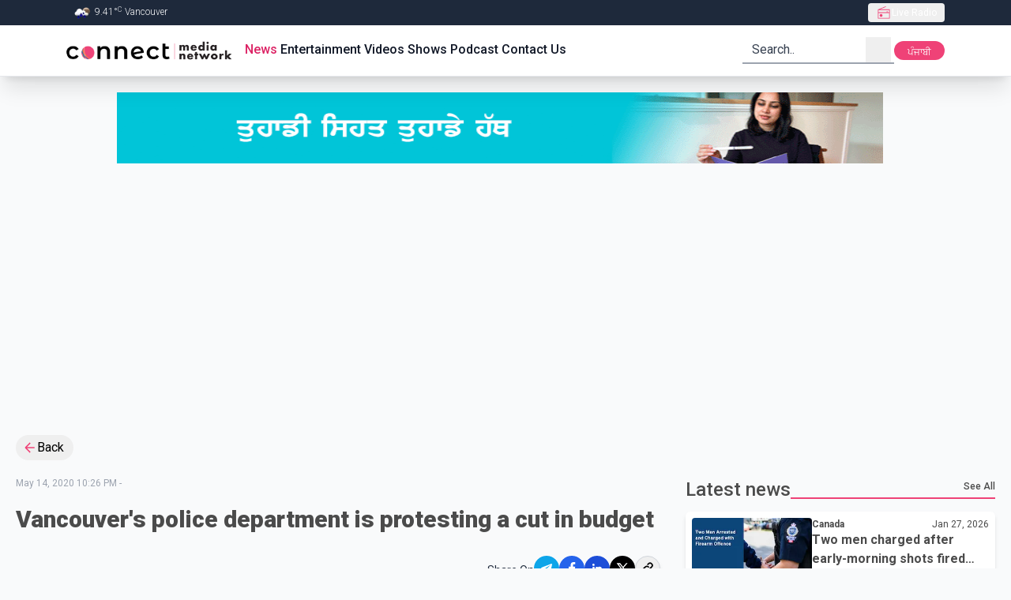

--- FILE ---
content_type: text/html; charset=utf-8
request_url: https://connectfm.ca/en/news/post/vancouvers-police-department-is-protesting-a-cut-in-budget
body_size: 25493
content:
<!DOCTYPE html><html lang="en"><head><meta charSet="utf-8"/><meta name="viewport" content="width=device-width, initial-scale=1"/><link rel="preload" href="/_next/static/media/4f77bef990aad698-s.p.woff2" as="font" crossorigin="" type="font/woff2"/><link rel="preload" href="/_next/static/media/63b255f18bea0ca9-s.p.woff2" as="font" crossorigin="" type="font/woff2"/><link rel="preload" href="/_next/static/media/736783bccdb3a9e6-s.p.woff2" as="font" crossorigin="" type="font/woff2"/><link rel="preload" href="/_next/static/media/81bdca91991057f4-s.p.woff2" as="font" crossorigin="" type="font/woff2"/><link rel="preload" href="/_next/static/media/84602850c8fd81c3-s.p.woff2" as="font" crossorigin="" type="font/woff2"/><link rel="preload" href="/_next/static/media/932c51e701b4fb59-s.p.woff2" as="font" crossorigin="" type="font/woff2"/><link rel="preload" href="/_next/static/media/bfe0833941d814cf-s.p.woff2" as="font" crossorigin="" type="font/woff2"/><link rel="preload" href="/_next/static/media/d80a94887d11643c-s.p.woff2" as="font" crossorigin="" type="font/woff2"/><link rel="preload" href="/_next/static/media/f5286ae108c2513e-s.p.woff2" as="font" crossorigin="" type="font/woff2"/><link rel="preload" href="/_next/static/media/f8d1ac2f752a85ab-s.p.woff" as="font" crossorigin="" type="font/woff"/><link rel="preload" as="image" href="/Connect_Media_Network.webp" fetchPriority="high"/><link rel="preload" as="image" href="/adBanner.gif"/><link rel="stylesheet" href="/_next/static/css/e16fc88297449e6a.css" data-precedence="next"/><link rel="stylesheet" href="/_next/static/css/cbe840e55de83862.css" data-precedence="next"/><link rel="preload" as="script" fetchPriority="low" href="/_next/static/chunks/webpack-38597f5081b00ddc.js"/><script src="/_next/static/chunks/fd9d1056-6c2ef386bf7619aa.js" async=""></script><script src="/_next/static/chunks/7023-80e37e1e0b31f8a8.js" async=""></script><script src="/_next/static/chunks/main-app-2a5d4c19ce891f66.js" async=""></script><script src="/_next/static/chunks/dc112a36-012a4e279f5ecf17.js" async=""></script><script src="/_next/static/chunks/3393-6fe6bd6a0b3bdda4.js" async=""></script><script src="/_next/static/chunks/2881-65ad8ab8dfc69a80.js" async=""></script><script src="/_next/static/chunks/app/%5Blang%5D/not-found-95ff5f9f80038c0d.js" async=""></script><script src="/_next/static/chunks/c16f53c3-e52c57fcf45828fe.js" async=""></script><script src="/_next/static/chunks/8173-6fa56b5ccc14a001.js" async=""></script><script src="/_next/static/chunks/231-f3eebb9b3f6d1ca1.js" async=""></script><script src="/_next/static/chunks/8726-2d0ec4c199276a01.js" async=""></script><script src="/_next/static/chunks/2356-cefb8f525ce8b773.js" async=""></script><script src="/_next/static/chunks/2798-39c4f30c5e7c39ea.js" async=""></script><script src="/_next/static/chunks/6529-bee8ed556e0404d1.js" async=""></script><script src="/_next/static/chunks/app/layout-15f45f0510c935d8.js" async=""></script><script src="/_next/static/chunks/app/%5Blang%5D/layout-618a4381647555f2.js" async=""></script><script src="/_next/static/chunks/app/not-found-f8c38aa4f7e3a0bb.js" async=""></script><script src="/_next/static/chunks/13b76428-2766062259657f3c.js" async=""></script><script src="/_next/static/chunks/1928-f1d9152f81a92239.js" async=""></script><script src="/_next/static/chunks/app/%5Blang%5D/news/post/%5Bslug%5D/page-d08ecce4111423bc.js" async=""></script><link rel="preload" href="https://pagead2.googlesyndication.com/pagead/js/adsbygoogle.js?client=ca-pub-5283541832108508" as="script"/><link rel="preload" href="https://www.googletagmanager.com/gtm.js?id=GTM-WVJ43VZ" as="script"/><title>Vancouver&#x27;s police department is protesting a cut in budget | Connect FM radio station</title><meta name="keywords" content="breaking news,latest updates,world news,current events,trending stories,live updates,daily news,top headlines,news today,global news,political news,business updates,sports updates,entertainment news,technology updates,health news,climate news,financial news,cultural stories,human interest stories,Connect FM,91.5FM,91.5HD2,radio station,radio station in Vancouver Canada,radio station in surrey Canada,radio station in canada,Akash Broadcasting Inc"/><meta name="google-site-verification" content="PNTVSc35rNFahokGuUVHfe_OJny40Xm0_ZLSg8JOXck"/><meta property="og:title" content="Vancouver&#x27;s police department is protesting a cut in budget"/><meta property="og:image" content="https://cdn.connectfm.ca/CF2DB8F4-29E0-44C9-A2ED-BFD31ABBFB18_Story618899_896824.jpg"/><meta property="og:image:width" content="800"/><meta property="og:image:height" content="600"/><meta property="og:image" content="https://cdn.connectfm.ca/50E8F9B3-23BF-4DFA-909F-BE1D590CC977_Story618899_896824.jpg"/><meta property="og:image:width" content="800"/><meta property="og:image:height" content="600"/><meta name="twitter:card" content="summary_large_image"/><meta name="twitter:title" content="Vancouver&#x27;s police department is protesting a cut in budget"/><meta name="twitter:image" content="https://cdn.connectfm.ca/CF2DB8F4-29E0-44C9-A2ED-BFD31ABBFB18_Story618899_896824.jpg"/><meta name="twitter:image:width" content="800"/><meta name="twitter:image:height" content="600"/><meta name="twitter:image" content="https://cdn.connectfm.ca/50E8F9B3-23BF-4DFA-909F-BE1D590CC977_Story618899_896824.jpg"/><meta name="twitter:image:width" content="800"/><meta name="twitter:image:height" content="600"/><link rel="shortcut icon" href="/favicon.ico"/><link rel="icon" href="/favicon.ico"/><meta name="next-size-adjust"/><script src="/_next/static/chunks/polyfills-78c92fac7aa8fdd8.js" noModule=""></script></head><body class="__className_a1dcd4 bg-gray-50 relative overflow-auto scroll-smooth"><div style="position:fixed;z-index:9999;top:16px;left:16px;right:16px;bottom:16px;pointer-events:none"></div><header class="sticky top-0 z-30 w-full border-b #border-cranberry-400 #bg-cranberry-500 shadow-xl bg-white"><div class="h-0 overflow-hidden text-white transition-all focus-within:h-max bg-slate-700"><a class="inline-block px-2 py-1.5 m-1 text-xs ring-cranberry-500 rounded-sm outline-none ring-2" href="#page-container">Skip to Main content</a></div><div class="bg-slate-800"><div class="flex items-center justify-between h-8 max-w-6xl px-5 mx-auto text-gray-100"><div class="text-xs font-light divide-x divide-gray-200"><span class="px-2"><img alt="" loading="lazy" width="25" height="25" decoding="async" data-nimg="1" class="inline" style="color:transparent" srcSet="/_next/image?url=https%3A%2F%2Fopenweathermap.org%2Fimg%2Fw%2F10n.png&amp;w=32&amp;q=75 1x, /_next/image?url=https%3A%2F%2Fopenweathermap.org%2Fimg%2Fw%2F10n.png&amp;w=64&amp;q=75 2x" src="/_next/image?url=https%3A%2F%2Fopenweathermap.org%2Fimg%2Fw%2F10n.png&amp;w=64&amp;q=75"/> <!-- --> <!-- -->9.41<!-- -->°<sup>C</sup> <!-- -->Vancouver</span></div><div class="relative z-30" data-headlessui-state=""><button type="button" class="flex items-center h-6 gap-2 px-2.5 text-xs text-white rounded outline-none focus:bg-gray-700/60" aria-expanded="false" data-headlessui-state=""><span class="relative grid w-5 h-5 place-content-center"><span class="absolute inline-flex w-full h-full bg-red-400 rounded-full opacity-75 animate-ping"></span><svg class="w-5 h-5 text-cranberry-500" xmlns="http://www.w3.org/2000/svg" width="24" height="24" viewBox="0 0 24 24"><path fill="currentColor" d="M3 21V7.227l11.9-4.842l.342.88L6.031 7H21v14zm1-1h16v-7.461H4zm3.846-1.616q.877 0 1.496-.619q.62-.619.62-1.496t-.62-1.496t-1.496-.62t-1.496.62t-.62 1.496t.62 1.497t1.496.619M4 11.537h12.5V9.693h1v1.847H20V8H4zM4 20v-7.461z"></path></svg></span><span class="truncate">Live Radio</span></button></div><span hidden="" style="position:fixed;top:1px;left:1px;width:1px;height:0;padding:0;margin:-1px;overflow:hidden;clip:rect(0, 0, 0, 0);white-space:nowrap;border-width:0;display:none"></span></div></div><div class="relative max-w-6xl mx-auto"><div class="flex items-center justify-between h-16 gap-2 px-3 sm:px-5"><a class="outline-1 outline-cranberry-500" href="/en"><img role="img" alt="connect fm logo" fetchPriority="high" width="250" height="36" decoding="async" data-nimg="1" class="object-cover w-56 rounded-3xl aspect-auto" style="color:transparent" src="/Connect_Media_Network.webp"/></a><div class="hidden gap-2.5 mr-auto text-gray-900 text-base lg:flex"><a class="px-0.5 py-0 font-medium border-white border-b-2 focus:border-cranberry-500 outline-none hover:border-cranberry-500 transition-colors undefined text-cranberry-600" href="/en/news">News</a><a class="px-0.5 py-0 font-medium border-white border-b-2 focus:border-cranberry-500 outline-none hover:border-cranberry-500 transition-colors undefined " href="/en/entertainment">Entertainment</a><a class="px-0.5 py-0 font-medium border-white border-b-2 focus:border-cranberry-500 outline-none hover:border-cranberry-500 transition-colors undefined " href="/en/videos">Videos</a><a class="px-0.5 py-0 font-medium border-white border-b-2 focus:border-cranberry-500 outline-none hover:border-cranberry-500 transition-colors undefined " href="/en/shows">Shows</a><a class="px-0.5 py-0 font-medium border-white border-b-2 focus:border-cranberry-500 outline-none hover:border-cranberry-500 transition-colors undefined " href="/en/podcast">Podcast</a><a class="px-0.5 py-0 font-medium border-white border-b-2 focus:border-cranberry-500 outline-none hover:border-cranberry-500 transition-colors undefined " href="/en/contact">Contact Us</a></div><div class="relative hidden lg:block"><form class="relative flex text-gray-800 transition-colors border-b-2 border-gray-400 pe-1 ps-3 focus-within:text-cranberry-500 focus-within:border-cranberry-500" action="" encType="multipart/form-data" method="POST"><input type="hidden" name="$ACTION_ID_f9a0f546b4b3d899b6b9b0aad278da133c5b8381"/><input type="hidden" name="lang" value="en"/><input type="text" id="query" placeholder="Search.." class="text-gray-800 bg-transparent outline-none w-36 placeholder:text-gray-700" required="" name="query"/><button type="submit" class="grid w-8 h-8 place-content-center"><div class="sr-only">search</div><svg xmlns="http://www.w3.org/2000/svg" class="w-full h-full" width="1.5rem" height="1.5rem" viewBox="0 0 24 24"><path fill="currentColor" fill-rule="evenodd" d="m16.31 15.561l4.114 4.115l-.848.848l-4.123-4.123a7 7 0 1 1 .857-.84M16.8 11a5.8 5.8 0 1 0-11.6 0a5.8 5.8 0 0 0 11.6 0"></path></svg></button></form></div><div class="relative inline-block lg:hidden"><div class="relative" data-headlessui-state=""><button class="w-8 h-8 grid place-content-center hover:bg-slate-200 active:bg-slate-300 rounded" type="button" aria-expanded="false" data-headlessui-state=""><svg xmlns="http://www.w3.org/2000/svg" class="w-full h-full" width="1.5rem" height="1.5rem" viewBox="0 0 24 24"><path fill="none" stroke="currentColor" stroke-linecap="round" stroke-linejoin="round" stroke-width="2" d="M11 17h8M5 12h14m-8-5h8"></path></svg></button></div><span hidden="" style="position:fixed;top:1px;left:1px;width:1px;height:0;padding:0;margin:-1px;overflow:hidden;clip:rect(0, 0, 0, 0);white-space:nowrap;border-width:0;display:none"></span></div><div class="hidden lg:inline"><form action="" encType="multipart/form-data" method="POST"><input type="hidden" name="$ACTION_ID_5a62867bf9a826386c5d2fbe3c927fff31a8f7e0"/><input type="hidden" class="hidden" name="currentPath" value="/en/news/post/vancouvers-police-department-is-protesting-a-cut-in-budget"/><input type="hidden" class="hidden" name="lang" value="pa"/><button type="submit" class="block h-6 text-xs transition-colors leading-6 text-center text-white w-16 active:bg-slate-700 rounded-xl bg-cranberry-500 leading-7">ਪੰਜਾਬੀ</button></form></div></div></div></header><div class="mt-5 custom-container"><div><a href="https://www.bccancer.bc.ca/screening/cervix/translated-resources" target="_blank" rel="noopener noreferrer"><img style="display:inline-block;width:970px;height:90px;max-width:100%;object-fit:fill" src="/adBanner.gif"/></a></div></div><!--$--><!--$--><!--$--><!--$--><!--$--><section class="page-container"><div><button class="inline-flex items-center px-2 py-1 pr-3 gap-0.5 hover:bg-gray-200 rounded-full"><svg xmlns="http://www.w3.org/2000/svg" class="text-cranberry-500" width="1.2em" height="1.2em" viewBox="0 0 24 24"><path fill="currentColor" d="M20 11v2H8l5.5 5.5l-1.42 1.42L4.16 12l7.92-7.92L13.5 5.5L8 11z"></path></svg>Back</button></div><div class="grid grid-cols-12 gap-5 sm:mt-5 lg:gap-8"><div class="col-span-full md:col-span-7 xl:col-span-8"><div class="mt-3 md:mt-0"><div><p class="text-xs text-gray-400">May 14, 2020 10:26 PM<!-- --> - </p><h1 class="mt-5 mb-3 text-2xl font-black sm:text-3xl text-charcoal">Vancouver&#x27;s police department is protesting a cut in budget</h1><div class="flex items-center justify-end gap-3 mt-5 text-end"><h5 class="text-sm text-slate-800">Share On</h5><div class="flex items-center h-12 gap-2 mb-1 social-media justify-end"><button class="react-share__ShareButton" style="background-color:transparent;border:none;padding:0;font:inherit;color:inherit;cursor:pointer"><div class="grid w-8 h-8 rounded-full bg-sky-500 place-content-center"><svg xmlns="http://www.w3.org/2000/svg" class="text-white" width="0.88em" height="1em" viewBox="0 0 448 512"><path fill="currentColor" d="m446.7 98.6l-67.6 318.8c-5.1 22.5-18.4 28.1-37.3 17.5l-103-75.9l-49.7 47.8c-5.5 5.5-10.1 10.1-20.7 10.1l7.4-104.9l190.9-172.5c8.3-7.4-1.8-11.5-12.9-4.1L117.8 284L16.2 252.2c-22.1-6.9-22.5-22.1 4.6-32.7L418.2 66.4c18.4-6.9 34.5 4.1 28.5 32.2"></path></svg></div></button><button class="react-share__ShareButton" style="background-color:transparent;border:none;padding:0;font:inherit;color:inherit;cursor:pointer"><div class="grid w-8 h-8 bg-blue-600 rounded-full place-content-center"><svg xmlns="http://www.w3.org/2000/svg" class="w-5 h-5 text-white" width="1em" height="1em" viewBox="0 0 20 20"><path fill="currentColor" d="M8.46 18h2.93v-7.3h2.45l.37-2.84h-2.82V6.04c0-.82.23-1.38 1.41-1.38h1.51V2.11c-.26-.03-1.15-.11-2.19-.11c-2.18 0-3.66 1.33-3.66 3.76v2.1H6v2.84h2.46z"></path></svg></div></button><button class="react-share__ShareButton" style="background-color:transparent;border:none;padding:0;font:inherit;color:inherit;cursor:pointer"><div class="grid w-8 h-8 bg-blue-700 rounded-full place-content-center"><svg xmlns="http://www.w3.org/2000/svg" class="text-white" width="1em" height="1em" viewBox="0 0 16 16"><path fill="currentColor" d="M3.44 4.89c.8 0 1.44-.65 1.44-1.44s-.65-1.44-1.44-1.44S2 2.66 2 3.45s.65 1.44 1.44 1.44m2.81 1.09V14h2.48v-3.96c0-1.05.2-2.06 1.49-2.06s1.29 1.2 1.29 2.12V14H14V9.6c0-2.16-.46-3.82-2.98-3.82c-1.21 0-2.02.66-2.35 1.29h-.03v-1.1H6.26Zm-4.05 0h2.49V14H2.2z"></path></svg></div></button><button class="react-share__ShareButton" style="background-color:transparent;border:none;padding:0;font:inherit;color:inherit;cursor:pointer"><div class="grid w-8 h-8 bg-black rounded-full place-content-center"><svg xmlns="http://www.w3.org/2000/svg" class="text-white" width="1rem" height="1rem" viewBox="0 0 24 24"><path fill="currentColor" d="M8 2H1l8.26 11.015L1.45 22H4.1l6.388-7.349L16 22h7l-8.608-11.478L21.8 2h-2.65l-5.986 6.886zm9 18L5 4h2l12 16z"></path></svg></div></button><button class="grid w-8 h-8 border border-gray-300 rounded-full shadow-md place-content-center active:bg-gray-200"><svg xmlns="http://www.w3.org/2000/svg" width="1.25em" height="1.25em" viewBox="0 0 24 24"><path fill="none" stroke="currentColor" stroke-linecap="round" stroke-linejoin="round" stroke-width="2" d="M13.213 9.787a3.39 3.39 0 0 0-4.795 0l-3.425 3.426a3.39 3.39 0 0 0 4.795 4.794l.321-.304m-.321-4.49a3.39 3.39 0 0 0 4.795 0l3.424-3.426a3.39 3.39 0 0 0-4.794-4.795l-1.028.961"></path></svg></button></div></div><div class="relative overflow-hidden bg-slate-300 rounded-xl"><img alt="vancouvers-police-department-is-protesting-a-cut-in-budget" loading="lazy" width="800" height="800" decoding="async" data-nimg="1" class="object-cover w-full aspect-[5/3]" style="color:transparent" srcSet="/_next/image?url=https%3A%2F%2Fcdn.connectfm.ca%2FCF2DB8F4-29E0-44C9-A2ED-BFD31ABBFB18_Story618899_896824.jpg&amp;w=828&amp;q=75 1x, /_next/image?url=https%3A%2F%2Fcdn.connectfm.ca%2FCF2DB8F4-29E0-44C9-A2ED-BFD31ABBFB18_Story618899_896824.jpg&amp;w=1920&amp;q=75 2x" src="/_next/image?url=https%3A%2F%2Fcdn.connectfm.ca%2FCF2DB8F4-29E0-44C9-A2ED-BFD31ABBFB18_Story618899_896824.jpg&amp;w=1920&amp;q=75"/></div><div class="mt-2 text-xs text-slate-500 line-clamp-2">Park rangers stand by as Kim Berg moves her belongings out of a homeless camp at Oppenheimer Park just before a 12 p.m. deadline for the park to be vacated, in the Downtown Eastside of Vancouver, on Saturday, May 9, 2020. Vulnerable and homeless people across British Columbia could soon receive a smartphone to access support services and to stay connected with friends and family while practising physical distancing. THE CANADIAN PRESS/Darryl Dyck</div><div class="mt-8 prose prose-lg text-pretty !max-w-full"><p> Vancouver's police department is protesting a one-per cent cut in his department's 314-million dollar budget, saying the cut will reduce the city's policing levels to those last seen in the 1990s. </p><p>Council voted in-camera last night to impose the cut, despite a note from the chairman of the police board finance committee. </p><p>In it, Barj Dhahan reminded councillors that demand for police services remains high during the COVID-19 pandemic. </p><p>Council says it anticipates a revenue loss of 152-million dollars due to the new coronavirus, yet it's required by law to balance its books, and it wants all departments to find savings. <br /></p></div></div></div></div><div class="#md:order-first col-span-full md:col-span-5 xl:col-span-4"><div class="flex items-center w-full h-8 gap-1 text-charcoal"><h2 class="md:text-2xl font-medium truncate flex-0 undefined">Latest news</h2><div class="flex justify-end flex-1 h-6 border-b-2 border-cranberry-500"><a class="h-full text-xs font-medium hover:text-cranberry-500" href="/en/news">See All</a></div></div><div class="flex flex-col gap-5 mt-3"><a class="block w-full h-full p-2 space-y-2 leading-5 bg-white rounded-md shadow-md text-charcoal undefined" href="/en/news/post/two-men-charged-after-early-morning-shots-fired-investigation-in-surrey"><div class="flex gap-2 flex-nowrap"><div class="h-full flex-0"><div class="h-full aspect-[7/4]"><img alt="two-men-charged-after-early-morning-shots-fired-investigation-in-surrey" loading="lazy" width="170" height="96" decoding="async" data-nimg="1" class="object-cover w-full h-full rounded" style="color:transparent" srcSet="/_next/image?url=https%3A%2F%2Fcdn.connectfm.ca%2Farrest_2026-01-27-191716_emfy.jpg&amp;w=256&amp;q=75 1x, /_next/image?url=https%3A%2F%2Fcdn.connectfm.ca%2Farrest_2026-01-27-191716_emfy.jpg&amp;w=384&amp;q=75 2x" src="/_next/image?url=https%3A%2F%2Fcdn.connectfm.ca%2Farrest_2026-01-27-191716_emfy.jpg&amp;w=384&amp;q=75"/></div></div><div class="flex flex-col w-full border-b-2 border-cranberry-500 "><div class="flex justify-between"><span class="h-full text-xs font-bold">Canada</span><span class="text-xs">Jan 27, 2026</span></div><h3 class="overflow-hidden font-bold leading-6 line-clamp-2">Two men charged after early-morning shots fired investigation in Surrey</h3></div></div><div class="overflow-hidden text-sm antialiased leading-6 line-clamp-3">Two men are facing firearm-related Criminal Code charges following an early-morning police investigation in Surrey that began after officers reported hearing a suspected gunshot.
Surrey Police Service officers assigned to Project Assurance were patrolling the area of 129 Street and 84 Avenue around 3:50 a.m. when they heard what they believed was a shot fired. Police located a suspect vehicle shortly afterward and took the driver and a passenger into custody. A loaded handgun was seized during the arrest.
Project Assurance is a proactive policing initiative focused on neighbourhoods and busine</div></a><a class="block w-full h-full p-2 space-y-2 leading-5 bg-white rounded-md shadow-md text-charcoal undefined" href="/en/news/post/flights-resume-across-central-canada-after-historic-snowstorm-disruptions-persist"><div class="flex gap-2 flex-nowrap"><div class="h-full flex-0"><div class="h-full aspect-[7/4]"><img alt="flights-resume-across-central-canada-after-historic-snowstorm-disruptions-persist" loading="lazy" width="170" height="96" decoding="async" data-nimg="1" class="object-cover w-full h-full rounded" style="color:transparent" srcSet="/_next/image?url=https%3A%2F%2Fcdn.connectfm.ca%2Fflights.jpg&amp;w=256&amp;q=75 1x, /_next/image?url=https%3A%2F%2Fcdn.connectfm.ca%2Fflights.jpg&amp;w=384&amp;q=75 2x" src="/_next/image?url=https%3A%2F%2Fcdn.connectfm.ca%2Fflights.jpg&amp;w=384&amp;q=75"/></div></div><div class="flex flex-col w-full border-b-2 border-cranberry-500 "><div class="flex justify-between"><span class="h-full text-xs font-bold">Canada</span><span class="text-xs">Jan 27, 2026</span></div><h3 class="overflow-hidden font-bold leading-6 line-clamp-2">Flights resume across Central Canada after historic snowstorm, disruptions persist</h3></div></div><div class="overflow-hidden text-sm antialiased leading-6 line-clamp-3">Air travel across Central Canada began stabilizing Tuesday as airport crews worked to clear the aftermath of a record-breaking snowstorm, though thousands of passengers continued to face delays and cancellations.
Data from aviation analytics firm Cirium shows Toronto Pearson International Airport recorded 46 cancelled flights by late morning, representing about 11 per cent of scheduled departures. That marked a sharp improvement from Monday, when cancellations were roughly ten times higher as airlines grappled with buried aircraft and congested runways.
Environment Canada says Pearson received</div></a><a class="block w-full h-full p-2 space-y-2 leading-5 bg-white rounded-md shadow-md text-charcoal undefined" href="/en/news/post/punjab-vigilance-files-supplementary-charge-sheet-against-harpreet-gulati-in-bikram-majithia-linked-case"><div class="flex gap-2 flex-nowrap"><div class="h-full flex-0"><div class="h-full aspect-[7/4]"><img alt="punjab-vigilance-files-supplementary-charge-sheet-against-harpreet-gulati-in-bikram-majithia-linked-case" loading="lazy" width="170" height="96" decoding="async" data-nimg="1" class="object-cover w-full h-full rounded" style="color:transparent" srcSet="/_next/image?url=https%3A%2F%2Fcdn.connectfm.ca%2Fbikram-singh-majithiya_2024-07-31-154951_hxel.jpg&amp;w=256&amp;q=75 1x, /_next/image?url=https%3A%2F%2Fcdn.connectfm.ca%2Fbikram-singh-majithiya_2024-07-31-154951_hxel.jpg&amp;w=384&amp;q=75 2x" src="/_next/image?url=https%3A%2F%2Fcdn.connectfm.ca%2Fbikram-singh-majithiya_2024-07-31-154951_hxel.jpg&amp;w=384&amp;q=75"/></div></div><div class="flex flex-col w-full border-b-2 border-cranberry-500 "><div class="flex justify-between"><span class="h-full text-xs font-bold">India</span><span class="text-xs">Jan 27, 2026</span></div><h3 class="overflow-hidden font-bold leading-6 line-clamp-2">Punjab Vigilance files supplementary charge sheet against Harpreet Gulati in Bikram Majithia-linked case</h3></div></div><div class="overflow-hidden text-sm antialiased leading-6 line-clamp-3">The Punjab Vigilance Bureau has filed a supplementary charge sheet in court against Harpreet Gulati, an associate of senior Shiromani Akali Dal leader Bikram Singh Majithia, marking a significant development in an ongoing investigation linked to alleged financial irregularities.
According to vigilance officials, the supplementary challan runs into more than 11,000 pages and details financial transactions between Majithia and Gulati over a period spanning from 2008 to 2017. The documents reportedly include records of multiple transactions conducted through various bank accounts.
The vigilance b</div></a><a class="block w-full h-full p-2 space-y-2 leading-5 bg-white rounded-md shadow-md text-charcoal undefined" href="/en/news/post/b-c-approves-environmental-certificate-for-proposed-eskay-creek-mine-restart"><div class="flex gap-2 flex-nowrap"><div class="h-full flex-0"><div class="h-full aspect-[7/4]"><img alt="b-c-approves-environmental-certificate-for-proposed-eskay-creek-mine-restart" loading="lazy" width="170" height="96" decoding="async" data-nimg="1" class="object-cover w-full h-full rounded" style="color:transparent" srcSet="/_next/image?url=https%3A%2F%2Fcdn.connectfm.ca%2FEskay-Creek-Mining.jpg&amp;w=256&amp;q=75 1x, /_next/image?url=https%3A%2F%2Fcdn.connectfm.ca%2FEskay-Creek-Mining.jpg&amp;w=384&amp;q=75 2x" src="/_next/image?url=https%3A%2F%2Fcdn.connectfm.ca%2FEskay-Creek-Mining.jpg&amp;w=384&amp;q=75"/></div></div><div class="flex flex-col w-full border-b-2 border-cranberry-500 "><div class="flex justify-between"><span class="h-full text-xs font-bold">BC</span><span class="text-xs">Jan 27, 2026</span></div><h3 class="overflow-hidden font-bold leading-6 line-clamp-2">B.C. approves environmental certificate for proposed Eskay Creek mine restart</h3></div></div><div class="overflow-hidden text-sm antialiased leading-6 line-clamp-3">The British Columbia government has granted an environmental assessment certificate for the proposed restart of the Eskay Creek gold and silver mine in northwestern B.C., a project located within Tahltan Nation territory.
In a statement, the province said the decision follows a collaborative environmental assessment led jointly by the B.C. Environmental Assessment Office and the Tahltan Central Government. Provincial officials described the process as the first to be guided by a formal consent-based agreement with a First Nation, reflecting commitments under the United Nations Declaration on t</div></a><a class="block w-full h-full p-2 space-y-2 leading-5 bg-white rounded-md shadow-md text-charcoal undefined" href="/en/news/post/historic-free-trade-agreement-finalized-between-india-and-european-union"><div class="flex gap-2 flex-nowrap"><div class="h-full flex-0"><div class="h-full aspect-[7/4]"><div class="w-full h-full bg-gray-400 rounded-md"></div></div></div><div class="flex flex-col w-full border-b-2 border-cranberry-500 "><div class="flex justify-between"><span class="h-full text-xs font-bold">India</span><span class="text-xs">Jan 27, 2026</span></div><h3 class="overflow-hidden font-bold leading-6 line-clamp-2">Historic Free Trade Agreement Finalized Between India and European Union</h3></div></div><div class="overflow-hidden text-sm antialiased leading-6 line-clamp-3">After nearly two decades of negotiations, India and the European Union have finalized a landmark free trade agreement, marking a significant boost to economic ties between the two regions. Officials say the deal opens new avenues for trade and investment while strengthening strategic economic partnerships.
Prime Minister Narendra Modi confirmed the agreement on Tuesday, highlighting that both sides are using the pact to reinforce their economies amid uncertain trade relations with the United States. He described the deal as a major step toward deeper cooperation and expanded market access.
Und</div></a></div></div></div><div class="mt-5 custom-container"><div class="hidden lg:block lg:banner-ads"><!--$!--><template data-dgst="BAILOUT_TO_CLIENT_SIDE_RENDERING"></template><!--/$--></div><div class="hidden sm:block sm:banner-ads lg:hidden"><!--$!--><template data-dgst="BAILOUT_TO_CLIENT_SIDE_RENDERING"></template><!--/$--></div><div class="sm:hidden banner-ads"><!--$!--><template data-dgst="BAILOUT_TO_CLIENT_SIDE_RENDERING"></template><!--/$--></div></div><div class="mt-8"><div class="flex items-center w-full h-8 gap-1 text-charcoal"><h2 class="md:text-2xl font-medium truncate flex-0 undefined">Related News</h2><div class="flex justify-end flex-1 h-6 border-b-2 border-cranberry-500"><div></div></div></div><div class="grid grid-cols-12 gap-5 mt-3"><div class="col-span-full sm:col-span-full md:col-span-6 lg:col-span-4"><a class="block p-3 rounded-lg shadow bg-zinc-100" href="/news/post/b-c-approves-environmental-certificate-for-proposed-eskay-creek-mine-restart"><div class="w-full mb-5 overflow-hidden bg-gray-300 rounded-lg"><img alt="B.C. approves environmental certificate for proposed Eskay Creek mine restart" loading="lazy" width="170" height="96" decoding="async" data-nimg="1" class="object-cover w-full aspect-[5/3] rounded" style="color:transparent" srcSet="/_next/image?url=https%3A%2F%2Fcdn.connectfm.ca%2FEskay-Creek-Mining.jpg&amp;w=256&amp;q=75 1x, /_next/image?url=https%3A%2F%2Fcdn.connectfm.ca%2FEskay-Creek-Mining.jpg&amp;w=384&amp;q=75 2x" src="/_next/image?url=https%3A%2F%2Fcdn.connectfm.ca%2FEskay-Creek-Mining.jpg&amp;w=384&amp;q=75"/></div><h3 class="mb-3 text-charcoal font-bold sm:text-xl line-clamp-2">B.C. approves environmental certificate for proposed Eskay Creek mine restart</h3><div class="antialiased font-normal leading-normal line-clamp-5 [&amp;_p]:mt-2 text-pretty prose">The British Columbia government has granted an environmental assessment certificate for the proposed restart of the Eskay Creek gold and silver mine in northwestern B.C., a project located within Tahltan Nation territory.
In a statement, the province said the decision follows a collaborative environmental assessment led jointly by the B.C. Environmental Assessment Office and the Tahltan Central Government. Provincial officials described the process as the first to be guided by a formal consent-based agreement with a First Nation, reflecting commitments under the United Nations Declaration on t</div></a></div><div class="col-span-full sm:col-span-full md:col-span-6 lg:col-span-4"><a class="block p-3 rounded-lg shadow bg-zinc-100" href="/news/post/vancouver-police-seek-help-identifying-woman-who-died-at-strathcona-shelter"><div class="w-full mb-5 overflow-hidden bg-gray-300 rounded-lg"><img alt="Vancouver police seek help identifying woman who died at Strathcona shelter" loading="lazy" width="170" height="96" decoding="async" data-nimg="1" class="object-cover w-full aspect-[5/3] rounded" style="color:transparent" srcSet="/_next/image?url=https%3A%2F%2Fcdn.connectfm.ca%2Fwomen.jpg&amp;w=256&amp;q=75 1x, /_next/image?url=https%3A%2F%2Fcdn.connectfm.ca%2Fwomen.jpg&amp;w=384&amp;q=75 2x" src="/_next/image?url=https%3A%2F%2Fcdn.connectfm.ca%2Fwomen.jpg&amp;w=384&amp;q=75"/></div><h3 class="mb-3 text-charcoal font-bold sm:text-xl line-clamp-2">Vancouver police seek help identifying woman who died at Strathcona shelter</h3><div class="antialiased font-normal leading-normal line-clamp-5 [&amp;_p]:mt-2 text-pretty prose">Vancouver police are asking for the public’s assistance to identify a woman who died late last month after spending about a week at a shelter in the Strathcona neighbourhood.
According to police, the woman checked into the East Cordova Street shelter overnight between December 20 and December 21, using the name “Lindsay.” She stayed at the facility for seven nights and was found unresponsive in her bed on the evening of December 27. Emergency responders attended, but she was pronounced dead at the scene.
Shelter staff told investigators the woman spoke limited English and was not a famil</div></a></div><div class="col-span-full sm:col-span-full md:col-span-6 lg:col-span-4"><a class="block p-3 rounded-lg shadow bg-zinc-100" href="/news/post/mission-rcmp-seek-public-help-after-masked-man-knocks-on-phelps-avenue-home"><div class="w-full mb-5 overflow-hidden bg-gray-300 rounded-lg"><img alt="Mission RCMP seek public help after masked man knocks on Phelps Avenue home" loading="lazy" width="170" height="96" decoding="async" data-nimg="1" class="object-cover w-full aspect-[5/3] rounded" style="color:transparent" srcSet="/_next/image?url=https%3A%2F%2Fcdn.connectfm.ca%2Fman_2026-01-26-175233_aosp.jpg&amp;w=256&amp;q=75 1x, /_next/image?url=https%3A%2F%2Fcdn.connectfm.ca%2Fman_2026-01-26-175233_aosp.jpg&amp;w=384&amp;q=75 2x" src="/_next/image?url=https%3A%2F%2Fcdn.connectfm.ca%2Fman_2026-01-26-175233_aosp.jpg&amp;w=384&amp;q=75"/></div><h3 class="mb-3 text-charcoal font-bold sm:text-xl line-clamp-2">Mission RCMP seek public help after masked man knocks on Phelps Avenue home</h3><div class="antialiased font-normal leading-normal line-clamp-5 [&amp;_p]:mt-2 text-pretty prose">Mission RCMP are asking for the public’s assistance following a suspicious incident outside a family residence in Mission earlier this month. Police say the incident occurred around noon on January 20 on Phelps Avenue and involved a vehicle and several unidentified individuals.
According to investigators, a grey Toyota Rav4 carrying four people pulled up outside the home. A man wearing a balaclava exited the rear passenger door, ran up to the house, and forcefully knocked on the door with both hands before running back to the vehicle. The Rav4 then sped away from the area.
Police say it is s</div></a></div></div></div><div class="mt-5 custom-container"><div class="hidden lg:block lg:banner-ads"><!--$!--><template data-dgst="BAILOUT_TO_CLIENT_SIDE_RENDERING"></template><!--/$--></div><div class="hidden sm:block sm:banner-ads lg:hidden"><!--$!--><template data-dgst="BAILOUT_TO_CLIENT_SIDE_RENDERING"></template><!--/$--></div><div class="sm:hidden banner-ads"><!--$!--><template data-dgst="BAILOUT_TO_CLIENT_SIDE_RENDERING"></template><!--/$--></div></div></section><!--/$--><!--/$--><!--/$--><!--/$--><!--/$--><section class="bottom-0 w-full bg-slate-800"><div class="container px-5 py-8 mx-auto"><div class="grid grid-cols-12 gap-5"><div class="col-span-full"><a class="" href="/"><img alt="connect fm logo" loading="lazy" width="250" height="20" decoding="async" data-nimg="1" class="object-contain h-10 max-w-full pb-1 bg-white w-60 ps-3 rounded-3xl aspect-auto" style="color:transparent" src="/Connect_Media_Network.webp"/></a></div><div class="col-span-full sm:col-span-6 lg:col-span-4"><div class="px-2 text-white basis-20"><h3 class="mb-2 text-lg font-semibold uppercase">Legals</h3><div class="text-sm font-light"><div class="block py-1"><a class="hover:border-b border-cranberry-500" href="/en/privacy-policy">Privacy policy</a></div><div class="block py-1"><a class="hover:border-b border-cranberry-500" href="/journalism-code-of-ethics">Journalism code of ethics</a></div><div class="block py-1">© 2021 AKASH Broadcasting Inc.</div><div class="block py-1"><a class="hover:border-b border-cranberry-500" href="https://stratwit.com/">MANAGED BY STRATWIT</a></div></div></div></div><div class="col-span-full sm:col-span-6 lg:col-span-5"><div class="px-2 text-white basis-20"><h3 class="mb-2 text-lg font-semibold uppercase">useful links</h3><div class="text-sm font-light"><div class="py-1 "><a class="hover:border-b border-cranberry-500" href="/en/about">About</a></div><div class="py-1"><a class="hover:border-b border-cranberry-500" href="/en/advertise">Advertisers</a></div><div class="py-1"><a class="hover:border-b border-cranberry-500" href="/en/careers">Careers</a></div><div class="block py-1"><a class="hover:border-b border-cranberry-500" href="/en/contact">Contact</a></div><div class="block py-1"><a class="hover:border-b border-cranberry-500" href="/en/feedback">Feedback</a></div><div class="block py-1"><a class="hover:border-b border-cranberry-500" href="/en/accessibilityplan">Accessibility Plan</a></div><div class="py-1"><a target="_blank" class="hover:border-b border-cranberry-500" href="http://www.bcchf.ca/connectFM">BC Children&#x27;s Hospital</a></div></div></div></div><div class="col-span-full lg:col-span-2"><div class="flex flex-col flex-wrap flex-1 gap-5 ml-auto basis-60"><div class="flex flex-wrap justify-center gap-2 lg:justify-start"><a target="_blank" title="Google play button" href="https://play.google.com/store/apps/details?id=com.radio99.connectfm"><img alt="Android app link" loading="lazy" width="150" height="40" decoding="async" data-nimg="1" style="color:transparent" src="/GetItOnGooglePlay_Badge_Web_color_English.png"/></a><a target="_blank" title="Apple play button" href="https://apps.apple.com/tt/app/connect-fm-canada/id1519386887"><img alt="Apple app link" loading="lazy" width="150" height="40" decoding="async" data-nimg="1" style="color:transparent" src="/Download_on_the_App_Store_Badge_US-UK_RGB_blk_092917.svg"/></a></div><div class="flex justify-center divide-x divide-slate-400 lg:justify-start"><div class="px-2"><a target="_blank" title="Instagram account" class="grid w-8 h-8 text-white rounded place-content-center active:bg-cranberry-600" href="https://www.instagram.com/connectmnetwork"><svg xmlns="http://www.w3.org/2000/svg" class="w-6 h-6" width="1.5em" height="1.5em" viewBox="0 0 24 24"><path fill="currentColor" d="M12 8.75a3.25 3.25 0 1 0 0 6.5a3.25 3.25 0 0 0 0-6.5"></path><path fill="currentColor" fill-rule="evenodd" d="M6.77 3.082a47.472 47.472 0 0 1 10.46 0c1.899.212 3.43 1.707 3.653 3.613a45.67 45.67 0 0 1 0 10.61c-.223 1.906-1.754 3.401-3.652 3.614a47.468 47.468 0 0 1-10.461 0c-1.899-.213-3.43-1.708-3.653-3.613a45.672 45.672 0 0 1 0-10.611C3.34 4.789 4.871 3.294 6.77 3.082M17 6a1 1 0 1 0 0 2a1 1 0 0 0 0-2m-9.75 6a4.75 4.75 0 1 1 9.5 0a4.75 4.75 0 0 1-9.5 0" clip-rule="evenodd"></path></svg></a></div><div class="px-2"><a target="_blank" title="Youtube account" class="grid w-8 h-8 text-white rounded place-content-center active:bg-cranberry-600" href="https://www.youtube.com/@ConnectNewsRoom"><svg xmlns="http://www.w3.org/2000/svg" class="w-6 h-6" width="1.5em" height="1.5em" viewBox="0 0 24 24"><path fill="currentColor" fill-rule="evenodd" d="M21.7 8.037a4.26 4.26 0 0 0-.789-1.964a2.84 2.84 0 0 0-1.984-.839c-2.767-.2-6.926-.2-6.926-.2s-4.157 0-6.928.2a2.84 2.84 0 0 0-1.983.839a4.2 4.2 0 0 0-.79 1.965a30 30 0 0 0-.2 3.206v1.5a30 30 0 0 0 .2 3.206c.094.712.364 1.39.784 1.972c.604.536 1.38.837 2.187.848c1.583.151 6.731.2 6.731.2s4.161 0 6.928-.2a2.84 2.84 0 0 0 1.985-.84a4.3 4.3 0 0 0 .787-1.965a30 30 0 0 0 .2-3.206v-1.516a31 31 0 0 0-.202-3.206m-11.692 6.554v-5.62l5.4 2.819z" clip-rule="evenodd"></path></svg></a></div><div class="px-2"><a target="_blank" title="Facebook account" class="grid w-8 h-8 text-white rounded place-content-center active:bg-cranberry-600" href="https://www.facebook.com/ConnectMnetwork/"><svg xmlns="http://www.w3.org/2000/svg" class="w-6 h-6" width="1.5em" height="1.5em" viewBox="0 0 24 24"><path fill="currentColor" d="M22 12c0-5.52-4.48-10-10-10S2 6.48 2 12c0 4.84 3.44 8.87 8 9.8V15H8v-3h2V9.5C10 7.57 11.57 6 13.5 6H16v3h-2c-.55 0-1 .45-1 1v2h3v3h-3v6.95c5.05-.5 9-4.76 9-9.95"></path></svg></a></div></div></div></div></div></div></section><script src="/_next/static/chunks/webpack-38597f5081b00ddc.js" async=""></script><script>(self.__next_f=self.__next_f||[]).push([0]);self.__next_f.push([2,null])</script><script>self.__next_f.push([1,"1:HL[\"/_next/static/media/0f3a385557f1712f-s.p.woff2\",\"font\",{\"crossOrigin\":\"\",\"type\":\"font/woff2\"}]\n2:HL[\"/_next/static/media/24c15609eaa28576-s.p.woff2\",\"font\",{\"crossOrigin\":\"\",\"type\":\"font/woff2\"}]\n3:HL[\"/_next/static/media/2c07349e02a7b712-s.p.woff2\",\"font\",{\"crossOrigin\":\"\",\"type\":\"font/woff2\"}]\n4:HL[\"/_next/static/media/456105d6ea6d39e0-s.p.woff2\",\"font\",{\"crossOrigin\":\"\",\"type\":\"font/woff2\"}]\n5:HL[\"/_next/static/media/47cbc4e2adbc5db9-s.p.woff2\",\"font\",{\"crossOrigin\":\"\",\"type\":\"font/woff2\"}]\n6:HL[\"/_next/static/media/4f77bef990aad698-s.p.woff2\",\"font\",{\"crossOrigin\":\"\",\"type\":\"font/woff2\"}]\n7:HL[\"/_next/static/media/63b255f18bea0ca9-s.p.woff2\",\"font\",{\"crossOrigin\":\"\",\"type\":\"font/woff2\"}]\n8:HL[\"/_next/static/media/736783bccdb3a9e6-s.p.woff2\",\"font\",{\"crossOrigin\":\"\",\"type\":\"font/woff2\"}]\n9:HL[\"/_next/static/media/81bdca91991057f4-s.p.woff2\",\"font\",{\"crossOrigin\":\"\",\"type\":\"font/woff2\"}]\na:HL[\"/_next/static/media/84602850c8fd81c3-s.p.woff2\",\"font\",{\"crossOrigin\":\"\",\"type\":\"font/woff2\"}]\nb:HL[\"/_next/static/media/932c51e701b4fb59-s.p.woff2\",\"font\",{\"crossOrigin\":\"\",\"type\":\"font/woff2\"}]\nc:HL[\"/_next/static/media/bfe0833941d814cf-s.p.woff2\",\"font\",{\"crossOrigin\":\"\",\"type\":\"font/woff2\"}]\nd:HL[\"/_next/static/media/d80a94887d11643c-s.p.woff2\",\"font\",{\"crossOrigin\":\"\",\"type\":\"font/woff2\"}]\ne:HL[\"/_next/static/media/f5286ae108c2513e-s.p.woff2\",\"font\",{\"crossOrigin\":\"\",\"type\":\"font/woff2\"}]\nf:HL[\"/_next/static/media/f8d1ac2f752a85ab-s.p.woff\",\"font\",{\"crossOrigin\":\"\",\"type\":\"font/woff\"}]\n10:HL[\"/_next/static/css/e16fc88297449e6a.css\",\"style\"]\n11:HL[\"/_next/static/css/cbe840e55de83862.css\",\"style\"]\n"])</script><script>self.__next_f.push([1,"12:I[5751,[],\"\"]\n15:I[9275,[],\"\"]\n18:I[1343,[],\"\"]\n19:\"$Sreact.suspense\"\n1a:I[5940,[\"4705\",\"static/chunks/dc112a36-012a4e279f5ecf17.js\",\"3393\",\"static/chunks/3393-6fe6bd6a0b3bdda4.js\",\"2881\",\"static/chunks/2881-65ad8ab8dfc69a80.js\",\"3097\",\"static/chunks/app/%5Blang%5D/not-found-95ff5f9f80038c0d.js\"],\"default\"]\n1b:I[4080,[\"5501\",\"static/chunks/c16f53c3-e52c57fcf45828fe.js\",\"8173\",\"static/chunks/8173-6fa56b5ccc14a001.js\",\"231\",\"static/chunks/231-f3eebb9b3f6d1ca1.js\",\"8726\",\"static/chunks/8726-2d0ec4c199276a01.js\",\"2356\",\"static/chunks/2356-cefb8f525ce8b773.js\",\"2798\",\"static/chunks/2798-39c4f30c5e7c39ea.js\",\"6529\",\"static/chunks/6529-bee8ed556e0404d1.js\",\"3185\",\"static/chunks/app/layout-15f45f0510c935d8.js\"],\"\"]\n1c:I[7640,[\"5501\",\"static/chunks/c16f53c3-e52c57fcf45828fe.js\",\"8173\",\"static/chunks/8173-6fa56b5ccc14a001.js\",\"231\",\"static/chunks/231-f3eebb9b3f6d1ca1.js\",\"8726\",\"static/chunks/8726-2d0ec4c199276a01.js\",\"2356\",\"static/chunks/2356-cefb8f525ce8b773.js\",\"2798\",\"static/chunks/2798-39c4f30c5e7c39ea.js\",\"6529\",\"static/chunks/6529-bee8ed556e0404d1.js\",\"3185\",\"static/chunks/app/layout-15f45f0510c935d8.js\"],\"GoogleTagManager\"]\n1d:I[8726,[\"5501\",\"static/chunks/c16f53c3-e52c57fcf45828fe.js\",\"8173\",\"static/chunks/8173-6fa56b5ccc14a001.js\",\"231\",\"static/chunks/231-f3eebb9b3f6d1ca1.js\",\"8726\",\"static/chunks/8726-2d0ec4c199276a01.js\",\"2356\",\"static/chunks/2356-cefb8f525ce8b773.js\",\"6529\",\"static/chunks/6529-bee8ed556e0404d1.js\",\"1084\",\"static/chunks/app/%5Blang%5D/layout-618a4381647555f2.js\"],\"Toaster\"]\n1f:I[689,[\"5501\",\"static/chunks/c16f53c3-e52c57fcf45828fe.js\",\"4705\",\"static/chunks/dc112a36-012a4e279f5ecf17.js\",\"8173\",\"static/chunks/8173-6fa56b5ccc14a001.js\",\"231\",\"static/chunks/231-f3eebb9b3f6d1ca1.js\",\"2356\",\"static/chunks/2356-cefb8f525ce8b773.js\",\"3393\",\"static/chunks/3393-6fe6bd6a0b3bdda4.js\",\"6529\",\"static/chunks/6529-bee8ed556e0404d1.js\",\"2881\",\"static/chunks/2881-65ad8ab8dfc69a80.js\",\"9160\",\"static/chunks/app/not-found-f8c38aa4f7e3a0bb.js\"],\"default\"]\n22:I[6130,[],\"\"]\n16:[\"lang\",\"en\",\"d\"]\n17:[\"slug\",\"vancouv"])</script><script>self.__next_f.push([1,"ers-police-department-is-protesting-a-cut-in-budget\",\"d\"]\n23:[]\n"])</script><script>self.__next_f.push([1,"0:[[[\"$\",\"link\",\"0\",{\"rel\":\"stylesheet\",\"href\":\"/_next/static/css/e16fc88297449e6a.css\",\"precedence\":\"next\",\"crossOrigin\":\"$undefined\"}],[\"$\",\"link\",\"1\",{\"rel\":\"stylesheet\",\"href\":\"/_next/static/css/cbe840e55de83862.css\",\"precedence\":\"next\",\"crossOrigin\":\"$undefined\"}]],[\"$\",\"$L12\",null,{\"buildId\":\"j0m0ssXsJe-v7BeraxZtk\",\"assetPrefix\":\"\",\"initialCanonicalUrl\":\"/en/news/post/vancouvers-police-department-is-protesting-a-cut-in-budget\",\"initialTree\":[\"\",{\"children\":[[\"lang\",\"en\",\"d\"],{\"children\":[\"news\",{\"children\":[\"post\",{\"children\":[[\"slug\",\"vancouvers-police-department-is-protesting-a-cut-in-budget\",\"d\"],{\"children\":[\"__PAGE__\",{}]}]}]}]}]},\"$undefined\",\"$undefined\",true],\"initialSeedData\":[\"\",{\"children\":[[\"lang\",\"en\",\"d\"],{\"children\":[\"news\",{\"children\":[\"post\",{\"children\":[[\"slug\",\"vancouvers-police-department-is-protesting-a-cut-in-budget\",\"d\"],{\"children\":[\"__PAGE__\",{},[[\"$L13\",\"$L14\"],null],null]},[\"$\",\"$L15\",null,{\"parallelRouterKey\":\"children\",\"segmentPath\":[\"children\",\"$16\",\"children\",\"news\",\"children\",\"post\",\"children\",\"$17\",\"children\"],\"error\":\"$undefined\",\"errorStyles\":\"$undefined\",\"errorScripts\":\"$undefined\",\"template\":[\"$\",\"$L18\",null,{}],\"templateStyles\":\"$undefined\",\"templateScripts\":\"$undefined\",\"notFound\":\"$undefined\",\"notFoundStyles\":\"$undefined\",\"styles\":null}],[[\"$\",\"div\",null,{\"className\":\"!mt-12 page-container\",\"children\":[[\"$\",\"section\",null,{\"className\":\"grid grid-cols-12 gap-3 xl:grid-cols-11\",\"children\":[[\"$\",\"aside\",null,{\"className\":\"order-last bg-gray-200 animate-pulse col-span-full lg:order-first lg:col-span-4 xl:col-span-3 min-h-56\"}],[\"$\",\"div\",null,{\"className\":\"bg-gray-200 animate-pulse col-span-full md:col-span-6 lg:col-span-4 min-h-56\"}],[\"$\",\"div\",null,{\"className\":\"bg-gray-200 animate-pulse col-span-full md:col-span-6 lg:col-span-4 min-h-56\"}]]}],[\"$\",\"div\",null,{\"className\":\"h-56 mt-6 bg-cranberry-200 #ads-class\",\"children\":[\"$\",\"div\",null,{\"className\":\"sr-only\",\"children\":\"ADS\"}]}],[[\"$\",\"section\",\"skeleton-0\",{\"className\":\"mt-8 mb-3 bg-gray-200 animate-pulse min-h-72\"}],[\"$\",\"section\",\"skeleton-1\",{\"className\":\"mt-8 mb-3 bg-gray-200 animate-pulse min-h-72\"}],[\"$\",\"section\",\"skeleton-2\",{\"className\":\"mt-8 mb-3 bg-gray-200 animate-pulse min-h-72\"}]],[\"$\",\"div\",null,{\"className\":\"mt-6 h-28 bg-cranberry-200\",\"children\":[\"$\",\"div\",null,{\"className\":\"sr-only\",\"children\":\"ADS\"}]}],[\"$\",\"section\",null,{\"className\":\"mt-8 mb-3 bg-gray-200 animate-pulse min-h-72\"}],[\"$\",\"section\",null,{\"className\":\"mt-8 mb-3 bg-gray-200 animate-pulse min-h-72\"}]]}],[],[]]]},[\"$\",\"$L15\",null,{\"parallelRouterKey\":\"children\",\"segmentPath\":[\"children\",\"$16\",\"children\",\"news\",\"children\",\"post\",\"children\"],\"error\":\"$undefined\",\"errorStyles\":\"$undefined\",\"errorScripts\":\"$undefined\",\"template\":[\"$\",\"$L18\",null,{}],\"templateStyles\":\"$undefined\",\"templateScripts\":\"$undefined\",\"notFound\":\"$undefined\",\"notFoundStyles\":\"$undefined\",\"styles\":null}],null]},[[\"$\",\"$19\",null,{\"fallback\":[\"$\",\"p\",null,{\"children\":\"Loading slow component...\"}],\"children\":[\"$\",\"$L15\",null,{\"parallelRouterKey\":\"children\",\"segmentPath\":[\"children\",\"$16\",\"children\",\"news\",\"children\"],\"error\":\"$undefined\",\"errorStyles\":\"$undefined\",\"errorScripts\":\"$undefined\",\"template\":[\"$\",\"$L18\",null,{}],\"templateStyles\":\"$undefined\",\"templateScripts\":\"$undefined\",\"notFound\":\"$undefined\",\"notFoundStyles\":\"$undefined\",\"styles\":null}]}],null],[[\"$\",\"div\",null,{\"className\":\"!mt-12 page-container\",\"children\":[[\"$\",\"section\",null,{\"className\":\"grid grid-cols-12 gap-3 xl:grid-cols-11\",\"children\":[[\"$\",\"aside\",null,{\"className\":\"order-last bg-gray-200 animate-pulse col-span-full lg:order-first lg:col-span-4 xl:col-span-3 min-h-56\"}],[\"$\",\"div\",null,{\"className\":\"bg-gray-200 animate-pulse col-span-full md:col-span-6 lg:col-span-4 min-h-56\"}],[\"$\",\"div\",null,{\"className\":\"bg-gray-200 animate-pulse col-span-full md:col-span-6 lg:col-span-4 min-h-56\"}]]}],[\"$\",\"div\",null,{\"className\":\"h-56 mt-6 bg-cranberry-200 #ads-class\",\"children\":[\"$\",\"div\",null,{\"className\":\"sr-only\",\"children\":\"ADS\"}]}],[[\"$\",\"section\",\"skeleton-0\",{\"className\":\"mt-8 mb-3 bg-gray-200 animate-pulse min-h-72\"}],[\"$\",\"section\",\"skeleton-1\",{\"className\":\"mt-8 mb-3 bg-gray-200 animate-pulse min-h-72\"}],[\"$\",\"section\",\"skeleton-2\",{\"className\":\"mt-8 mb-3 bg-gray-200 animate-pulse min-h-72\"}]],[\"$\",\"div\",null,{\"className\":\"mt-6 h-28 bg-cranberry-200\",\"children\":[\"$\",\"div\",null,{\"className\":\"sr-only\",\"children\":\"ADS\"}]}],[\"$\",\"section\",null,{\"className\":\"mt-8 mb-3 bg-gray-200 animate-pulse min-h-72\"}],[\"$\",\"section\",null,{\"className\":\"mt-8 mb-3 bg-gray-200 animate-pulse min-h-72\"}]]}],[],[]]]},[[\"$\",\"$L15\",null,{\"parallelRouterKey\":\"children\",\"segmentPath\":[\"children\",\"$16\",\"children\"],\"error\":\"$undefined\",\"errorStyles\":\"$undefined\",\"errorScripts\":\"$undefined\",\"template\":[\"$\",\"$L18\",null,{}],\"templateStyles\":\"$undefined\",\"templateScripts\":\"$undefined\",\"notFound\":[\"$\",\"$L1a\",null,{}],\"notFoundStyles\":[],\"styles\":null}],null],[[\"$\",\"div\",null,{\"className\":\"!mt-12 page-container\",\"children\":[[\"$\",\"section\",null,{\"className\":\"grid grid-cols-12 gap-3 xl:grid-cols-11\",\"children\":[[\"$\",\"aside\",null,{\"className\":\"order-last bg-gray-200 animate-pulse col-span-full lg:order-first lg:col-span-4 xl:col-span-3 min-h-56\"}],[\"$\",\"div\",null,{\"className\":\"bg-gray-200 animate-pulse col-span-full md:col-span-6 lg:col-span-4 min-h-56\"}],[\"$\",\"div\",null,{\"className\":\"bg-gray-200 animate-pulse col-span-full md:col-span-6 lg:col-span-4 min-h-56\"}]]}],[\"$\",\"div\",null,{\"className\":\"h-56 mt-6 bg-cranberry-200 #ads-class\",\"children\":[\"$\",\"div\",null,{\"className\":\"sr-only\",\"children\":\"ADS\"}]}],[[\"$\",\"section\",\"skeleton-0\",{\"className\":\"mt-8 mb-3 bg-gray-200 animate-pulse min-h-72\"}],[\"$\",\"section\",\"skeleton-1\",{\"className\":\"mt-8 mb-3 bg-gray-200 animate-pulse min-h-72\"}],[\"$\",\"section\",\"skeleton-2\",{\"className\":\"mt-8 mb-3 bg-gray-200 animate-pulse min-h-72\"}]],[\"$\",\"div\",null,{\"className\":\"mt-6 h-28 bg-cranberry-200\",\"children\":[\"$\",\"div\",null,{\"className\":\"sr-only\",\"children\":\"ADS\"}]}],[\"$\",\"section\",null,{\"className\":\"mt-8 mb-3 bg-gray-200 animate-pulse min-h-72\"}],[\"$\",\"section\",null,{\"className\":\"mt-8 mb-3 bg-gray-200 animate-pulse min-h-72\"}]]}],[],[]]]},[[\"$\",\"html\",null,{\"lang\":\"en\",\"children\":[[\"$\",\"head\",null,{\"children\":[[\"$\",\"$L1b\",null,{\"async\":true,\"src\":\"https://pagead2.googlesyndication.com/pagead/js/adsbygoogle.js?client=ca-pub-5283541832108508\",\"crossorigin\":\"anonymous\",\"strategy\":\"afterInteractive\"}],[\"$\",\"$L1c\",null,{\"gtmId\":\"GTM-WVJ43VZ\"}]]}],[\"$\",\"body\",null,{\"className\":\"__className_a1dcd4 bg-gray-50 relative overflow-auto scroll-smooth\",\"children\":[[\"$\",\"$L1d\",null,{\"position\":\"bottom-center\"}],\"$L1e\",[\"$\",\"div\",null,{\"className\":\"mt-5 custom-container\",\"children\":[\"$\",\"div\",null,{\"children\":[\"$\",\"a\",null,{\"href\":\"https://www.bccancer.bc.ca/screening/cervix/translated-resources\",\"target\":\"_blank\",\"rel\":\"noopener noreferrer\",\"children\":[\"$\",\"img\",null,{\"style\":{\"display\":\"inline-block\",\"width\":\"970px\",\"height\":\"90px\",\"max-width\":\"100%\",\"objectFit\":\"fill\"},\"src\":\"/adBanner.gif\"}]}]}]}],[\"$\",\"$L15\",null,{\"parallelRouterKey\":\"children\",\"segmentPath\":[\"children\"],\"error\":\"$undefined\",\"errorStyles\":\"$undefined\",\"errorScripts\":\"$undefined\",\"template\":[\"$\",\"$L18\",null,{}],\"templateStyles\":\"$undefined\",\"templateScripts\":\"$undefined\",\"notFound\":[\"$\",\"$L1f\",null,{}],\"notFoundStyles\":[],\"styles\":null}],\"$L20\"]}]]}],null],[[\"$\",\"div\",null,{\"className\":\"!mt-12 page-container\",\"children\":[[\"$\",\"section\",null,{\"className\":\"grid grid-cols-12 gap-3 xl:grid-cols-11\",\"children\":[[\"$\",\"aside\",null,{\"className\":\"order-last bg-gray-200 animate-pulse col-span-full lg:order-first lg:col-span-4 xl:col-span-3 min-h-56\"}],[\"$\",\"div\",null,{\"className\":\"bg-gray-200 animate-pulse col-span-full md:col-span-6 lg:col-span-4 min-h-56\"}],[\"$\",\"div\",null,{\"className\":\"bg-gray-200 animate-pulse col-span-full md:col-span-6 lg:col-span-4 min-h-56\"}]]}],[\"$\",\"div\",null,{\"className\":\"h-56 mt-6 bg-cranberry-200 #ads-class\",\"children\":[\"$\",\"div\",null,{\"className\":\"sr-only\",\"children\":\"ADS\"}]}],[[\"$\",\"section\",\"skeleton-0\",{\"className\":\"mt-8 mb-3 bg-gray-200 animate-pulse min-h-72\"}],[\"$\",\"section\",\"skeleton-1\",{\"className\":\"mt-8 mb-3 bg-gray-200 animate-pulse min-h-72\"}],[\"$\",\"section\",\"skeleton-2\",{\"className\":\"mt-8 mb-3 bg-gray-200 animate-pulse min-h-72\"}]],[\"$\",\"div\",null,{\"className\":\"mt-6 h-28 bg-cranberry-200\",\"children\":[\"$\",\"div\",null,{\"className\":\"sr-only\",\"children\":\"ADS\"}]}],[\"$\",\"section\",null,{\"className\":\"mt-8 mb-3 bg-gray-200 animate-pulse min-h-72\"}],[\"$\",\"section\",null,{\"className\":\"mt-8 mb-3 bg-gray-200 animate-pulse min-h-72\"}]]}],[],[]]],\"couldBeIntercepted\":false,\"initialHead\":[false,\"$L21\"],\"globalErrorComponent\":\"$22\",\"missingSlots\":\"$W23\"}]]\n"])</script><script>self.__next_f.push([1,"25:I[231,[\"6990\",\"static/chunks/13b76428-2766062259657f3c.js\",\"8173\",\"static/chunks/8173-6fa56b5ccc14a001.js\",\"231\",\"static/chunks/231-f3eebb9b3f6d1ca1.js\",\"1928\",\"static/chunks/1928-f1d9152f81a92239.js\",\"9632\",\"static/chunks/app/%5Blang%5D/news/post/%5Bslug%5D/page-d08ecce4111423bc.js\"],\"\"]\n26:I[8173,[\"6990\",\"static/chunks/13b76428-2766062259657f3c.js\",\"8173\",\"static/chunks/8173-6fa56b5ccc14a001.js\",\"231\",\"static/chunks/231-f3eebb9b3f6d1ca1.js\",\"1928\",\"static/chunks/1928-f1d9152f81a92239.js\",\"9632\",\"static/chunks/app/%5Blang%5D/news/post/%5Bslug%5D/page-d08ecce4111423bc.js\"],\"Image\"]\n27:I[8108,[\"5501\",\"static/chunks/c16f53c3-e52c57fcf45828fe.js\",\"8173\",\"static/chunks/8173-6fa56b5ccc14a001.js\",\"231\",\"static/chunks/231-f3eebb9b3f6d1ca1.js\",\"8726\",\"static/chunks/8726-2d0ec4c199276a01.js\",\"2356\",\"static/chunks/2356-cefb8f525ce8b773.js\",\"6529\",\"static/chunks/6529-bee8ed556e0404d1.js\",\"1084\",\"static/chunks/app/%5Blang%5D/layout-618a4381647555f2.js\"],\"default\"]\n29:I[7486,[\"5501\",\"static/chunks/c16f53c3-e52c57fcf45828fe.js\",\"8173\",\"static/chunks/8173-6fa56b5ccc14a001.js\",\"231\",\"static/chunks/231-f3eebb9b3f6d1ca1.js\",\"8726\",\"static/chunks/8726-2d0ec4c199276a01.js\",\"2356\",\"static/chunks/2356-cefb8f525ce8b773.js\",\"6529\",\"static/chunks/6529-bee8ed556e0404d1.js\",\"1084\",\"static/chunks/app/%5Blang%5D/layout-618a4381647555f2.js\"],\"default\"]\n2a:I[9585,[\"5501\",\"static/chunks/c16f53c3-e52c57fcf45828fe.js\",\"8173\",\"static/chunks/8173-6fa56b5ccc14a001.js\",\"231\",\"static/chunks/231-f3eebb9b3f6d1ca1.js\",\"8726\",\"static/chunks/8726-2d0ec4c199276a01.js\",\"2356\",\"static/chunks/2356-cefb8f525ce8b773.js\",\"6529\",\"static/chunks/6529-bee8ed556e0404d1.js\",\"1084\",\"static/chunks/app/%5Blang%5D/layout-618a4381647555f2.js\"],\"default\"]\n28:{\"id\":\"f9a0f546b4b3d899b6b9b0aad278da133c5b8381\",\"bound\":null}\n"])</script><script>self.__next_f.push([1,"1e:[\"$\",\"header\",null,{\"className\":\"sticky top-0 z-30 w-full border-b #border-cranberry-400 #bg-cranberry-500 shadow-xl bg-white\",\"children\":[[\"$\",\"div\",null,{\"className\":\"h-0 overflow-hidden text-white transition-all focus-within:h-max bg-slate-700\",\"children\":[\"$\",\"a\",null,{\"className\":\"inline-block px-2 py-1.5 m-1 text-xs ring-cranberry-500 rounded-sm outline-none ring-2\",\"href\":\"#page-container\",\"children\":\"Skip to Main content\"}]}],\"$L24\",[\"$\",\"div\",null,{\"className\":\"relative max-w-6xl mx-auto\",\"children\":[\"$\",\"div\",null,{\"className\":\"flex items-center justify-between h-16 gap-2 px-3 sm:px-5\",\"children\":[[\"$\",\"$L25\",null,{\"href\":\"/en\",\"className\":\"outline-1 outline-cranberry-500\",\"children\":[\"$\",\"$L26\",null,{\"src\":\"/Connect_Media_Network.webp\",\"role\":\"img\",\"unoptimized\":true,\"priority\":true,\"quality\":100,\"alt\":\"connect fm logo\",\"height\":36,\"width\":250,\"className\":\"object-cover w-56 rounded-3xl aspect-auto\"}]}],[\"$\",\"div\",null,{\"className\":\"hidden gap-2.5 mr-auto text-gray-900 text-base lg:flex\",\"children\":[\"$\",\"$L27\",null,{\"lang\":\"en\"}]}],[\"$\",\"div\",null,{\"className\":\"relative hidden lg:block\",\"children\":[\"$\",\"form\",null,{\"className\":\"relative flex text-gray-800 transition-colors border-b-2 border-gray-400 pe-1 ps-3 focus-within:text-cranberry-500 focus-within:border-cranberry-500\",\"action\":\"$F28\",\"children\":[[\"$\",\"input\",null,{\"type\":\"hidden\",\"name\":\"lang\",\"value\":\"en\"}],[\"$\",\"input\",null,{\"type\":\"text\",\"name\":\"query\",\"id\":\"query\",\"placeholder\":\"Search..\",\"className\":\"text-gray-800 bg-transparent outline-none w-36 placeholder:text-gray-700\",\"required\":true}],[\"$\",\"button\",null,{\"type\":\"submit\",\"className\":\"grid w-8 h-8 place-content-center\",\"children\":[[\"$\",\"div\",null,{\"className\":\"sr-only\",\"children\":\"search\"}],[\"$\",\"svg\",null,{\"xmlns\":\"http://www.w3.org/2000/svg\",\"className\":\"w-full h-full\",\"width\":\"1.5rem\",\"height\":\"1.5rem\",\"viewBox\":\"0 0 24 24\",\"children\":[\"$\",\"path\",null,{\"fill\":\"currentColor\",\"fillRule\":\"evenodd\",\"d\":\"m16.31 15.561l4.114 4.115l-.848.848l-4.123-4.123a7 7 0 1 1 .857-.84M16.8 11a5.8 5.8 0 1 0-11.6 0a5.8 5.8 0 0 0 11.6 0\"}]}]]}]]}]}],[\"$\",\"div\",null,{\"className\":\"relative inline-block lg:hidden\",\"children\":[\"$\",\"$L29\",null,{\"lang\":\"en\"}]}],[\"$\",\"div\",null,{\"className\":\"hidden lg:inline\",\"children\":[\"$\",\"$L2a\",null,{\"lang\":\"en\"}]}]]}]}]]}]\n"])</script><script>self.__next_f.push([1,"20:[\"$\",\"section\",null,{\"className\":\"bottom-0 w-full bg-slate-800\",\"children\":[\"$\",\"div\",null,{\"className\":\"container px-5 py-8 mx-auto\",\"children\":[\"$\",\"div\",null,{\"className\":\"grid grid-cols-12 gap-5\",\"children\":[[\"$\",\"div\",null,{\"className\":\"col-span-full\",\"children\":[\"$\",\"$L25\",null,{\"href\":\"/\",\"className\":\"\",\"children\":[\"$\",\"$L26\",null,{\"src\":\"/Connect_Media_Network.webp\",\"alt\":\"connect fm logo\",\"unoptimized\":true,\"height\":20,\"width\":250,\"className\":\"object-contain h-10 max-w-full pb-1 bg-white w-60 ps-3 rounded-3xl aspect-auto\"}]}]}],[\"$\",\"div\",null,{\"className\":\"col-span-full sm:col-span-6 lg:col-span-4\",\"children\":[\"$\",\"div\",null,{\"className\":\"px-2 text-white basis-20\",\"children\":[[\"$\",\"h3\",null,{\"className\":\"mb-2 text-lg font-semibold uppercase\",\"children\":\"Legals\"}],[\"$\",\"div\",null,{\"className\":\"text-sm font-light\",\"children\":[[[\"$\",\"div\",\"/privacy-policy\",{\"className\":\"block py-1\",\"children\":[\"$\",\"$L25\",null,{\"href\":\"/en/privacy-policy\",\"className\":\"hover:border-b border-cranberry-500\",\"children\":\"Privacy policy\"}]}]],[\"$\",\"div\",null,{\"className\":\"block py-1\",\"children\":[\"$\",\"$L25\",null,{\"href\":\"/journalism-code-of-ethics\",\"className\":\"hover:border-b border-cranberry-500\",\"children\":\"Journalism code of ethics\"}]}],[\"$\",\"div\",null,{\"className\":\"block py-1\",\"children\":\"© 2021 AKASH Broadcasting Inc.\"}],[\"$\",\"div\",null,{\"className\":\"block py-1\",\"children\":[\"$\",\"$L25\",null,{\"href\":\"https://stratwit.com/\",\"className\":\"hover:border-b border-cranberry-500\",\"children\":\"MANAGED BY STRATWIT\"}]}]]}]]}]}],[\"$\",\"div\",null,{\"className\":\"col-span-full sm:col-span-6 lg:col-span-5\",\"children\":[\"$\",\"div\",null,{\"className\":\"px-2 text-white basis-20\",\"children\":[[\"$\",\"h3\",null,{\"className\":\"mb-2 text-lg font-semibold uppercase\",\"children\":\"useful links\"}],[\"$\",\"div\",null,{\"className\":\"text-sm font-light\",\"children\":[[\"$\",\"div\",null,{\"className\":\"py-1 \",\"children\":[\"$\",\"$L25\",null,{\"href\":\"/en/about\",\"className\":\"hover:border-b border-cranberry-500\",\"children\":\"About\"}]}],[\"$\",\"div\",null,{\"className\":\"py-1\",\"children\":[\"$\",\"$L25\",null,{\"href\":\"/en/advertise\",\"className\":\"hover:border-b border-cranberry-500\",\"children\":\"Advertisers\"}]}],[\"$\",\"div\",null,{\"className\":\"py-1\",\"children\":[\"$\",\"$L25\",null,{\"href\":\"/en/careers\",\"className\":\"hover:border-b border-cranberry-500\",\"children\":\"Careers\"}]}],[[\"$\",\"div\",\"/contact\",{\"className\":\"block py-1\",\"children\":[\"$\",\"$L25\",null,{\"href\":\"/en/contact\",\"className\":\"hover:border-b border-cranberry-500\",\"children\":\"Contact\"}]}],[\"$\",\"div\",\"/feedback\",{\"className\":\"block py-1\",\"children\":[\"$\",\"$L25\",null,{\"href\":\"/en/feedback\",\"className\":\"hover:border-b border-cranberry-500\",\"children\":\"Feedback\"}]}],[\"$\",\"div\",\"/accessibilityplan\",{\"className\":\"block py-1\",\"children\":[\"$\",\"$L25\",null,{\"href\":\"/en/accessibilityplan\",\"className\":\"hover:border-b border-cranberry-500\",\"children\":\"Accessibility Plan\"}]}]],[\"$\",\"div\",null,{\"className\":\"py-1\",\"children\":[\"$\",\"$L25\",null,{\"href\":\"http://www.bcchf.ca/connectFM\",\"target\":\"_blank\",\"className\":\"hover:border-b border-cranberry-500\",\"children\":\"BC Children's Hospital\"}]}]]}]]}]}],[\"$\",\"div\",null,{\"className\":\"col-span-full lg:col-span-2\",\"children\":[\"$\",\"div\",null,{\"className\":\"flex flex-col flex-wrap flex-1 gap-5 ml-auto basis-60\",\"children\":[[\"$\",\"div\",null,{\"className\":\"flex flex-wrap justify-center gap-2 lg:justify-start\",\"children\":[[\"$\",\"$L25\",null,{\"href\":\"https://play.google.com/store/apps/details?id=com.radio99.connectfm\",\"target\":\"_blank\",\"title\":\"Google play button\",\"children\":[\"$\",\"$L26\",null,{\"src\":\"/GetItOnGooglePlay_Badge_Web_color_English.png\",\"alt\":\"Android app link\",\"width\":150,\"height\":40,\"unoptimized\":true}]}],[\"$\",\"$L25\",null,{\"href\":\"https://apps.apple.com/tt/app/connect-fm-canada/id1519386887\",\"target\":\"_blank\",\"title\":\"Apple play button\",\"children\":[\"$\",\"$L26\",null,{\"src\":\"/Download_on_the_App_Store_Badge_US-UK_RGB_blk_092917.svg\",\"alt\":\"Apple app link\",\"width\":150,\"height\":40}]}]]}],[\"$\",\"div\",null,{\"className\":\"flex justify-center divide-x divide-slate-400 lg:justify-start\",\"children\":[[\"$\",\"div\",null,{\"className\":\"px-2\",\"children\":[\"$\",\"$L25\",null,{\"href\":\"https://www.instagram.com/connectmnetwork\",\"target\":\"_blank\",\"title\":\"Instagram account\",\"className\":\"grid w-8 h-8 text-white rounded place-content-center active:bg-cranberry-600\",\"children\":[\"$\",\"svg\",null,{\"xmlns\":\"http://www.w3.org/2000/svg\",\"className\":\"w-6 h-6\",\"width\":\"1.5em\",\"height\":\"1.5em\",\"viewBox\":\"0 0 24 24\",\"children\":[[\"$\",\"path\",null,{\"fill\":\"currentColor\",\"d\":\"M12 8.75a3.25 3.25 0 1 0 0 6.5a3.25 3.25 0 0 0 0-6.5\"}],[\"$\",\"path\",null,{\"fill\":\"currentColor\",\"fillRule\":\"evenodd\",\"d\":\"M6.77 3.082a47.472 47.472 0 0 1 10.46 0c1.899.212 3.43 1.707 3.653 3.613a45.67 45.67 0 0 1 0 10.61c-.223 1.906-1.754 3.401-3.652 3.614a47.468 47.468 0 0 1-10.461 0c-1.899-.213-3.43-1.708-3.653-3.613a45.672 45.672 0 0 1 0-10.611C3.34 4.789 4.871 3.294 6.77 3.082M17 6a1 1 0 1 0 0 2a1 1 0 0 0 0-2m-9.75 6a4.75 4.75 0 1 1 9.5 0a4.75 4.75 0 0 1-9.5 0\",\"clipRule\":\"evenodd\"}]]}]}]}],[\"$\",\"div\",null,{\"className\":\"px-2\",\"children\":[\"$\",\"$L25\",null,{\"href\":\"https://www.youtube.com/@ConnectNewsRoom\",\"target\":\"_blank\",\"title\":\"Youtube account\",\"className\":\"grid w-8 h-8 text-white rounded place-content-center active:bg-cranberry-600\",\"children\":[\"$\",\"svg\",null,{\"xmlns\":\"http://www.w3.org/2000/svg\",\"className\":\"w-6 h-6\",\"width\":\"1.5em\",\"height\":\"1.5em\",\"viewBox\":\"0 0 24 24\",\"children\":[\"$\",\"path\",null,{\"fill\":\"currentColor\",\"fillRule\":\"evenodd\",\"d\":\"M21.7 8.037a4.26 4.26 0 0 0-.789-1.964a2.84 2.84 0 0 0-1.984-.839c-2.767-.2-6.926-.2-6.926-.2s-4.157 0-6.928.2a2.84 2.84 0 0 0-1.983.839a4.2 4.2 0 0 0-.79 1.965a30 30 0 0 0-.2 3.206v1.5a30 30 0 0 0 .2 3.206c.094.712.364 1.39.784 1.972c.604.536 1.38.837 2.187.848c1.583.151 6.731.2 6.731.2s4.161 0 6.928-.2a2.84 2.84 0 0 0 1.985-.84a4.3 4.3 0 0 0 .787-1.965a30 30 0 0 0 .2-3.206v-1.516a31 31 0 0 0-.202-3.206m-11.692 6.554v-5.62l5.4 2.819z\",\"clipRule\":\"evenodd\"}]}]}]}],[\"$\",\"div\",null,{\"className\":\"px-2\",\"children\":[\"$\",\"$L25\",null,{\"href\":\"https://www.facebook.com/ConnectMnetwork/\",\"target\":\"_blank\",\"title\":\"Facebook account\",\"className\":\"grid w-8 h-8 text-white rounded place-content-center active:bg-cranberry-600\",\"children\":[\"$\",\"svg\",null,{\"xmlns\":\"http://www.w3.org/2000/svg\",\"className\":\"w-6 h-6\",\"width\":\"1.5em\",\"height\":\"1.5em\",\"viewBox\":\"0 0 24 24\",\"children\":[\"$\",\"path\",null,{\"fill\":\"currentColor\",\"d\":\"M22 12c0-5.52-4.48-10-10-10S2 6.48 2 12c0 4.84 3.44 8.87 8 9.8V15H8v-3h2V9.5C10 7.57 11.57 6 13.5 6H16v3h-2c-.55 0-1 .45-1 1v2h3v3h-3v6.95c5.05-.5 9-4.76 9-9.95\"}]}]}]}]]}]]}]}]]}]}]}]\n"])</script><script>self.__next_f.push([1,"2b:I[4814,[\"5501\",\"static/chunks/c16f53c3-e52c57fcf45828fe.js\",\"8173\",\"static/chunks/8173-6fa56b5ccc14a001.js\",\"231\",\"static/chunks/231-f3eebb9b3f6d1ca1.js\",\"8726\",\"static/chunks/8726-2d0ec4c199276a01.js\",\"2356\",\"static/chunks/2356-cefb8f525ce8b773.js\",\"6529\",\"static/chunks/6529-bee8ed556e0404d1.js\",\"1084\",\"static/chunks/app/%5Blang%5D/layout-618a4381647555f2.js\"],\"default\"]\n24:[\"$\",\"div\",null,{\"className\":\"bg-slate-800\",\"children\":[\"$\",\"div\",null,{\"className\":\"flex items-center justify-between h-8 max-w-6xl px-5 mx-auto text-gray-100\",\"children\":[[\"$\",\"div\",null,{\"className\":\"text-xs font-light divide-x divide-gray-200\",\"children\":[\"$\",\"span\",null,{\"className\":\"px-2\",\"children\":[[\"$\",\"$L26\",null,{\"src\":\"https://openweathermap.org/img/w/10n.png\",\"alt\":\"\",\"width\":25,\"height\":25,\"className\":\"inline\"}],\" \",\" \",9.41,\"°\",[\"$\",\"sup\",null,{\"children\":\"C\"}],\" \",\"Vancouver\"]}]}],[\"$\",\"$L2b\",null,{}]]}]}]\n"])</script><script>self.__next_f.push([1,"2c:I[2124,[\"6990\",\"static/chunks/13b76428-2766062259657f3c.js\",\"8173\",\"static/chunks/8173-6fa56b5ccc14a001.js\",\"231\",\"static/chunks/231-f3eebb9b3f6d1ca1.js\",\"1928\",\"static/chunks/1928-f1d9152f81a92239.js\",\"9632\",\"static/chunks/app/%5Blang%5D/news/post/%5Bslug%5D/page-d08ecce4111423bc.js\"],\"default\"]\n2d:I[3019,[\"6990\",\"static/chunks/13b76428-2766062259657f3c.js\",\"8173\",\"static/chunks/8173-6fa56b5ccc14a001.js\",\"231\",\"static/chunks/231-f3eebb9b3f6d1ca1.js\",\"1928\",\"static/chunks/1928-f1d9152f81a92239.js\",\"9632\",\"static/chunks/app/%5Blang%5D/news/post/%5Bslug%5D/page-d08ecce4111423bc.js\"],\"default\"]\n2e:I[912,[\"6990\",\"static/chunks/13b76428-2766062259657f3c.js\",\"8173\",\"static/chunks/8173-6fa56b5ccc14a001.js\",\"231\",\"static/chunks/231-f3eebb9b3f6d1ca1.js\",\"1928\",\"static/chunks/1928-f1d9152f81a92239.js\",\"9632\",\"static/chunks/app/%5Blang%5D/news/post/%5Bslug%5D/page-d08ecce4111423bc.js\"],\"BailoutToCSR\"]\n2f:I[3617,[\"6990\",\"static/chunks/13b76428-2766062259657f3c.js\",\"8173\",\"static/chunks/8173-6fa56b5ccc14a001.js\",\"231\",\"static/chunks/231-f3eebb9b3f6d1ca1.js\",\"1928\",\"static/chunks/1928-f1d9152f81a92239.js\",\"9632\",\"static/chunks/app/%5Blang%5D/news/post/%5Bslug%5D/page-d08ecce4111423bc.js\"],\"default\"]\n"])</script><script>self.__next_f.push([1,"14:[\"$\",\"section\",null,{\"className\":\"page-container\",\"children\":[[\"$\",\"$L2c\",null,{}],[\"$\",\"div\",null,{\"className\":\"grid grid-cols-12 gap-5 sm:mt-5 lg:gap-8\",\"children\":[[\"$\",\"div\",null,{\"className\":\"col-span-full md:col-span-7 xl:col-span-8\",\"children\":[\"$\",\"div\",null,{\"className\":\"mt-3 md:mt-0\",\"children\":[\"$\",\"$L2d\",null,{\"section\":\"news\",\"id\":6208,\"slug\":\"vancouvers-police-department-is-protesting-a-cut-in-budget\",\"title\":\"Vancouver's police department is protesting a cut in budget\",\"titlePa\":\"ਵੈਨਕੂਵਰ ਦਾ ਪੁਲਿਸ ਵਿਭਾਗ ਕਰ ਰਿਹਾ ਬਜਟ 'ਚ ਕਟੌਤੀ ਦਾ ਵਿਰੋਧ\",\"intro\":null,\"body\":\"\u003cp\u003e Vancouver's police department is protesting a one-per cent cut in his department's 314-million dollar budget, saying the cut will reduce the city's policing levels to those last seen in the 1990s. \u003c/p\u003e\u003cp\u003eCouncil voted in-camera last night to impose the cut, despite a note from the chairman of the police board finance committee. \u003c/p\u003e\u003cp\u003eIn it, Barj Dhahan reminded councillors that demand for police services remains high during the COVID-19 pandemic. \u003c/p\u003e\u003cp\u003eCouncil says it anticipates a revenue loss of 152-million dollars due to the new coronavirus, yet it's required by law to balance its books, and it wants all departments to find savings. \u003cbr /\u003e\u003c/p\u003e\",\"author\":null,\"bodyPa\":\"\u003cp\u003eਵੈਨਕੂਵਰ ਪੁਲਿਸ ਡਿਪਾਰਟਮੈਂਟ ਵੱਲੋਂ ਵਿਭਾਗ ਦੇ $314 ਮਿਲੀਅਨ ਦੇ ਬਜਟ 'ਚ 1% ਦੀ ਕਟੌਤੀ ਦਾ ਵਿਰੋਧ ਕੀਤਾ ਜਾ ਰਿਹਾ ਹੈ। \u003c/p\u003e\u003cp\u003eਵਿਭਾਗ ਦਾ ਕਹਿਣਾ ਹੈ ਕਿ ਇਸ ਕਟੌਤੀ ਦੇ ਨਾਲ ਸ਼ਹਿਰ ਦੇ ਪੁਲਿਸ ਪੱਧਰ 'ਚ ਗਿਰਾਵਟ ਆਵੇਗੀ ਅਤੇ ਪੁਲਿਸ ਗਤੀਵਿਧੀਆਂ 1990 ਦੇ ਦਹਾਕੇ ਜਿਹੀਆਂ ਹੋ ਜਾਣਗੀਆਂ। \u003c/p\u003e\u003cp\u003eਕਾਉਂਸਿਲ ਨੇ ਬੀਤੀ ਰਾਤ ਇਸ ਕਟੌਤੀ ਦੇ ਹੱਕ 'ਚ ਵੋਟ ਕੀਤਾ ਹੈ। \u003c/p\u003e\u003cp\u003eਹਾਲਾਂਕਿ ਪੁਲਿਸ ਬੋਰਡ ਫਾਈਨੈਂਸ ਕਮੇਟੀ (police board finance committee) ਦੇ ਚੇਅਰਮੈਨ ਨੇ ਇਸ ਸੰਬੰਧੀ ਇੱਕ ਨੋਟ (note) ਵੀ ਛੱਡਿਆ ਸੀ। \u003c/p\u003e\u003cp\u003eਇਸ 'ਚ ਬਾਰਜ ਢਾਹਾਂ ਨੇ ਕਾਉਂਸਿਲਰਜ਼ (councillors) ਨੂੰ ਧਿਆਨ ਕਰਵਾਇਆ ਸੀ ਕਿ ਕੋਵਿਡ-19 ਦੌਰਾਨ ਵੀ ਪੁਲਿਸ ਸੇਵਾਵਾਂ ਦੀ ਮੰਗ ਬੇਹੱਦ ਜ਼ਿਆਦਾ ਰਹੀ ਹੈ। \u003c/p\u003e\u003cp\u003eਕਾਉਂਸਿਲ ਦਾ ਕਹਿਣਾ ਹੈ ਕਿ, ਕੋਰੋਨਾ ਵਾਇਰਸ ਕਾਰਨ $152 ਮਿਲੀਅਨ ਦੇ ਘਾਟੇ ਦਾ ਅਨੁਮਾਨ ਹੈ, ਪਰ ਇਸ ਦੇ ਬਾਵਜੂਦ ਉਨ੍ਹਾਂ ਨੂੰ ਬੁੱਕਸ 'ਚ ਬੈਲੈਂਸ ਬਣਾਉਣ ਦੀ ਲੋੜ ਹੈ, ਅਤੇ ਇਸ ਦੇ ਲਈ ਸਾਰੇ ਵਿਭਾਗਾਂ ਤੋਂ ਸੇਵਿੰਗਜ਼ ਕਰਨ ਦੀ ਆਸ ਹੈ। \u003c/p\u003e\u003cp\u003e\u003cbr /\u003e\u003c/p\u003e\",\"postDate\":\"2020-05-14T15:26:36-07:00\",\"postDateUpdated\":\"2020-05-14T18:14:22-07:00\",\"image\":[\"https://cdn.connectfm.ca/_newsDetailThumb/CF2DB8F4-29E0-44C9-A2ED-BFD31ABBFB18_Story618899_896824.jpg\",\"https://cdn.connectfm.ca/_newsDetailThumb/50E8F9B3-23BF-4DFA-909F-BE1D590CC977_Story618899_896824.jpg\"],\"video\":null,\"audio\":null,\"images\":[{\"url\":\"https://cdn.connectfm.ca/CF2DB8F4-29E0-44C9-A2ED-BFD31ABBFB18_Story618899_896824.jpg\",\"caption\":\"Park rangers stand by as Kim Berg moves her belongings out of a homeless camp at Oppenheimer Park just before a 12 p.m. deadline for the park to be vacated, in the Downtown Eastside of Vancouver, on Saturday, May 9, 2020. Vulnerable and homeless people across British Columbia could soon receive a smartphone to access support services and to stay connected with friends and family while practising physical distancing. THE CANADIAN PRESS/Darryl Dyck\",\"captionPa\":null},{\"url\":\"https://cdn.connectfm.ca/50E8F9B3-23BF-4DFA-909F-BE1D590CC977_Story618899_896824.jpg\",\"caption\":\"Park rangers stand by as Kim Berg moves her belongings out of a homeless camp at Oppenheimer Park just before a 12 p.m. deadline for the park to be vacated, in the Downtown Eastside of Vancouver, on Saturday, May 9, 2020. Vulnerable and homeless people across British Columbia could soon receive a smartphone to access support services and to stay connected with friends and family while practising physical distancing. THE CANADIAN PRESS/Darryl Dyck\",\"captionPa\":null}],\"audios\":[],\"videos\":[],\"isUpdated\":true,\"related\":[{\"id\":599136,\"locale\":[\"en\",\"pa\"],\"slug\":\"b-c-approves-environmental-certificate-for-proposed-eskay-creek-mine-restart\",\"titlePa\":\"ਬੀ.ਸੀ. ਸਰਕਾਰ ਵੱਲੋਂ ਐਸਕੇ ਕ੍ਰੀਕ ਖਾਨ ਮੁੜ ਸ਼ੁਰੂ ਕਰਨ ਲਈ ਵਾਤਾਵਰਣ ਸਰਟੀਫਿਕੇਟ ਜਾਰੀ\",\"introPa\":\"ਬੀ.ਸੀ.ਸਰਕਾਰ ਨੇ ਇੱਕ ਪੁਰਾਣੀ ਗੋਲਡ ਤੇ ਸਿਲਵਰ ਮਾਈਨਿੰਗ ਨੂੰ ਮੁੜ ਸ਼ੁਰੂ ਕਰਨ ਲਈ ਐਸਕੇ ਕਰੀਕ ਮਾਈਨਿੰਗ ਲਿਮਟਿਡ ਨੂੰ ਵਾਤਾਵਰਣ ਮੁਲਾਂਕਣ ਸਰਟੀਫਿਕੇਟ ਜਾਰੀ ਕੀਤਾ ਹੈ। ਇਹ ਪ੍ਰੋਜੈਕਟ ਤਾਹਲਤਾਨ ਸੈਂਟਰਲ ਵਿਚ ਸਥਿਤ ਹੈ ਅਤੇ ਇਸ ਨੂੰ ਕੈਨੇਡਾ ਦਾ ਪਹਿਲਾ ਅਜਿਹਾ ਸਮਝੌਤਾ ਮੰਨਿਆ ਜਾ ਰਿਹਾ ਹੈ ਜੋ ਪੂਰੀ ਤਰ੍ਹਾਂ ਫਰਸਟ ਨੇਸ਼ਨ ਸਰਕਾਰ ਦੀ ਸਹਿਮਤੀ 'ਤੇ ਅਧਾਰਿਤ ਹੈ। \",\"categories\":[\"BC\"],\"postDate\":\"2026-01-27T09:01:00-08:00\",\"postDateUpdated\":\"\",\"image\":\"https://cdn.connectfm.ca/Eskay-Creek-Mining.jpg\",\"isUpdated\":false,\"title\":\"B.C. approves environmental certificate for proposed Eskay Creek mine restart\",\"intro\":\"The British Columbia government has granted an environmental assessment certificate for the proposed restart of the Eskay Creek gold and silver mine in northwestern B.C., a project located within Tahltan Nation territory.\\nIn a statement, the province said the decision follows a collaborative environmental assessment led jointly by the B.C. Environmental Assessment Office and the Tahltan Central Government. Provincial officials described the process as the first to be guided by a formal consent-based agreement with a First Nation, reflecting commitments under the United Nations Declaration on t\"},{\"id\":598998,\"locale\":[\"en\",\"pa\"],\"slug\":\"vancouver-police-seek-help-identifying-woman-who-died-at-strathcona-shelter\",\"titlePa\":\"ਵੈਨਕੂਵਰ ਪੁਲਿਸ ਵੱਲੋਂ ਇੱਕ ਅਣਪਛਾਤੀ ਮਹਿਲਾ ਦੀ ਪਛਾਣ ਕਰਨ ਲਈ ਲੋਕਾਂ ਤੋਂ ਸਹਾਇਤਾ ਦੀ ਕੀਤੀ ਗਈ ਮੰਗ\",\"introPa\":\"ਵੈਨਕੂਵਰ ਪੁਲਿਸ ਵੱਲੋਂ ਇੱਕ ਅਣਪਛਾਤੀ ਮਹਿਲਾ ਦੀ ਪਛਾਣ ਕਰਨ ਲਈ ਲੋਕਾਂ ਤੋਂ ਸਹਾਇਤਾ ਦੀ ਮੰਗ ਕੀਤੀ ਗਈ ਹੈ, ਜਿਸ ਦੀ ਪਿਛਲੇ ਮਹੀਨੇ ਸਟ੍ਰੈਥਕੋਨਾ ਸ਼ੈਲਟਰ ਵਿਚ ਇੱਕ ਹਫ਼ਤਾ ਰਹਿਣ ਤੋਂ ਬਾਅਦ ਮੌਤ ਹੋ ਗਈ ਸੀ। \",\"categories\":[\"BC\"],\"postDate\":\"2026-01-26T11:03:00-08:00\",\"postDateUpdated\":\"\",\"image\":\"https://cdn.connectfm.ca/women.jpg\",\"isUpdated\":false,\"title\":\"Vancouver police seek help identifying woman who died at Strathcona shelter\",\"intro\":\"Vancouver police are asking for the public’s assistance to identify a woman who died late last month after spending about a week at a shelter in the Strathcona neighbourhood.\\nAccording to police, the woman checked into the East Cordova Street shelter overnight between December 20 and December 21, using the name “Lindsay.” She stayed at the facility for seven nights and was found unresponsive in her bed on the evening of December 27. Emergency responders attended, but she was pronounced dead at the scene.\\nShelter staff told investigators the woman spoke limited English and was not a famil\"},{\"id\":598959,\"locale\":[\"en\",\"pa\"],\"slug\":\"mission-rcmp-seek-public-help-after-masked-man-knocks-on-phelps-avenue-home\",\"titlePa\":\"ਮਿਸ਼ਨ ਆਰ.ਸੀ.ਐਮ.ਪੀ. ਨੇ ਇੱਕ ਸ਼ੱਕੀ ਘਟਨਾ ਦੇ ਸਬੰਧ ਵਿਚ ਲੋਕਾਂ ਤੋਂ ਮੰਗੀ ਸਹਾਇਤਾ\",\"introPa\":\"ਮਿਸ਼ਨ ਆਰ.ਸੀ.ਐਮ.ਪੀ. ਨੇ ਇੱਕ ਸ਼ੱਕੀ ਘਟਨਾ ਦੇ ਸਬੰਧ ਵਿਚ ਲੋਕਾਂ ਤੋਂ ਸਹਾਇਤਾ ਮੰਗੀ ਹੈ। ਇਸ ਮਾਮਲੇ ਵਿਚ ਸ਼ੱਕੀਆਂ ਦੀ ਪਛਾਣ ਕਰਨ ਦੀ ਕੋਸ਼ਿਸ਼ ਕੀਤੀ ਜਾ ਰਹੀ ਹੈ। ਔਫੀਸਰ ਮੁਤਾਬਕ, 20 ਜਨਵਰੀ ਨੂੰ ਦੁਪਹਿਰ ਵੇਲੇ ਸ਼ਹਿਰ ਦੇ ਫੇਲਪਸ ਐਵੇਨਿਊ 'ਤੇ ਇੱਕ ਘਰ ਦੇ ਬਾਹਰ ਇੱਕ ਗ੍ਰੇਅ ਰੰਗ ਦੀ ਟੋਇਟਾ ਆਰ.ਏ.ਵੀ. 4 ਕਾਰ ਆ ਕੇ ਰੁਕੀ, ਜਿਸ ਵਿਚ ਚਾਰ ਲੋਕ ਸਵਾਰ ਸਨ। \",\"categories\":[\"BC\"],\"postDate\":\"2026-01-26T09:45:00-08:00\",\"postDateUpdated\":\"\",\"image\":\"https://cdn.connectfm.ca/man_2026-01-26-175233_aosp.jpg\",\"isUpdated\":false,\"title\":\"Mission RCMP seek public help after masked man knocks on Phelps Avenue home\",\"intro\":\"Mission RCMP are asking for the public’s assistance following a suspicious incident outside a family residence in Mission earlier this month. Police say the incident occurred around noon on January 20 on Phelps Avenue and involved a vehicle and several unidentified individuals.\\nAccording to investigators, a grey Toyota Rav4 carrying four people pulled up outside the home. A man wearing a balaclava exited the rear passenger door, ran up to the house, and forcefully knocked on the door with both hands before running back to the vehicle. The Rav4 then sped away from the area.\\nPolice say it is s\"}],\"latest\":[{\"id\":599206,\"locale\":[\"en\",\"pa\"],\"slug\":\"two-men-charged-after-early-morning-shots-fired-investigation-in-surrey\",\"titlePa\":\"ਸਰੀ ਵਿੱਚ ਤੜਕਸਾਰ ਹੋਈ ਸ਼ੂਟਿੰਗ ਦੀ ਜਾਂਚ ਤੋਂ ਬਾਅਦ ਦੋ ਪੰਜਾਬੀ ਨੌਜਵਾਨਾਂ ਨੂੰ ਕੀਤਾ ਗਿਆ ਗ੍ਰਿਫਤਾਰ\",\"introPa\":\"ਸਰੀ ਪੁਲਿਸ ਸਰਵਿਸ ਨੇ ਸੋਮਵਾਰ ਨੂੰ ਤੜਕਸਾਰ ਹੋਈ ਸ਼ੂਟਿੰਗ ਦੀ ਇੱਕ ਘਟਨਾ ਦੇ ਸਬੰਧ ਵਿਚ ਦੋ ਪੰਜਾਬੀ ਨੌਜਵਾਨਾਂ ਨੂੰ ਗ੍ਰਿਫਤਾਰ ਕੀਤਾ ਹੈ, ਜਿਨ੍ਹਾਂ ਦੀ ਪਛਾਣ 20 ਸਾਲਾ ਹਰਸ਼ਦੀਪ ਸਿੰਘ ਅਤੇ 21 ਸਾਲਾ ਹੰਸਪ੍ਰੀਤ ਸਿੰਘ ਵਜੋਂ ਸਾਹਮਣੇ ਆਈ ਹੈ। ਔਫੀਸਰਜ਼ ਨੇ ਇਨ੍ਹਾਂ ਕੋਲੋਂ ਇੱਕ ਲੋਡਡ ਹੈਂਡਗੰਨ ਵੀ ਬਰਾਮਦ ਕੀਤੀ। \",\"categories\":[\"Canada\"],\"postDate\":\"2026-01-27T11:15:00-08:00\",\"postDateUpdated\":\"\",\"image\":\"https://cdn.connectfm.ca/arrest_2026-01-27-191716_emfy.jpg\",\"isUpdated\":false,\"title\":\"Two men charged after early-morning shots fired investigation in Surrey\",\"intro\":\"Two men are facing firearm-related Criminal Code charges following an early-morning police investigation in Surrey that began after officers reported hearing a suspected gunshot.\\nSurrey Police Service officers assigned to Project Assurance were patrolling the area of 129 Street and 84 Avenue around 3:50 a.m. when they heard what they believed was a shot fired. Police located a suspect vehicle shortly afterward and took the driver and a passenger into custody. A loaded handgun was seized during the arrest.\\nProject Assurance is a proactive policing initiative focused on neighbourhoods and busine\"},{\"id\":599186,\"locale\":[\"en\",\"pa\"],\"slug\":\"flights-resume-across-central-canada-after-historic-snowstorm-disruptions-persist\",\"titlePa\":\"ਸੈਂਟਰਲ ਕੈਨੇਡਾ ਵਿਚ ਬਰਫ਼ਬਾਰੀ ਤੋਂ ਬਾਅਦ ਹਵਾਈ ਸੇਵਾਵਾਂ ਹੌਲੀ-ਹੌਲੀ ਆਮ ਵਾਂਗ ਹੋਣੀਆਂ ਹੋਈਆਂ ਸ਼ੁਰੂt\",\"introPa\":\"ਸੈਂਟਰਲ ਕੈਨੇਡਾ ਵਿਚ ਰਿਕਾਰਡ ਬਰਫ਼ਬਾਰੀ ਤੋਂ ਬਾਅਦ ਅੱਜ ਹਵਾਈ ਸੇਵਾਵਾਂ ਹੌਲੀ-ਹੌਲੀ ਆਮ ਵਾਂਗ ਹੋਣੀਆਂ ਸ਼ੁਰੂ ਹੋ ਗਈਆਂ ਹਨ। ਏਅਰਪੋਰਟ 'ਤੇ ਬਰਫ਼ ਨੂੰ ਹਟਾਉਣ ਲਈ ਅਮਲਾ ਦਿਨ-ਰਾਤ ਕੰਮ ਕਰ ਰਿਹਾ ਹੈ, ਹਾਲਾਂਕਿ ਹਜ਼ਾਰਾਂ ਯਾਤਰੀਆਂ ਨੂੰ ਅਜੇ ਵੀ ਉਡਾਣਾਂ ਰੱਦ ਹੋਣ ਕਾਰਨ ਮੁਸ਼ਕਲਾਂ ਦਾ ਸਾਹਮਣਾ ਕਰ ਰਹੇ ਹਨ। \",\"categories\":[\"Canada\"],\"postDate\":\"2026-01-27T10:29:00-08:00\",\"postDateUpdated\":\"\",\"image\":\"https://cdn.connectfm.ca/flights.jpg\",\"isUpdated\":false,\"title\":\"Flights resume across Central Canada after historic snowstorm, disruptions persist\",\"intro\":\"Air travel across Central Canada began stabilizing Tuesday as airport crews worked to clear the aftermath of a record-breaking snowstorm, though thousands of passengers continued to face delays and cancellations.\\nData from aviation analytics firm Cirium shows Toronto Pearson International Airport recorded 46 cancelled flights by late morning, representing about 11 per cent of scheduled departures. That marked a sharp improvement from Monday, when cancellations were roughly ten times higher as airlines grappled with buried aircraft and congested runways.\\nEnvironment Canada says Pearson received\"},{\"id\":599156,\"locale\":[\"en\",\"pa\"],\"slug\":\"punjab-vigilance-files-supplementary-charge-sheet-against-harpreet-gulati-in-bikram-majithia-linked-case\",\"titlePa\":\"ਬਿਕਰਮ ਮਜੀਠੀਆ ਦੇ ਸਾਥੀ ਹਰਪ੍ਰੀਤ ਗੁਲਾਟੀ ਖ਼ਿਲਾਫ਼ ਚਾਰਜਸ਼ੀਟ ਦਾਖ਼ਲ\",\"introPa\":\"ਪੰਜਾਬ ਤੋਂ ਸ਼੍ਰੋਮਣੀ ਅਕਾਲੀ ਦਲ ਦੇ ਸੀਨੀਅਰ ਆਗੂ ਬਿਕਰਮ ਮਜੀਠੀਆ ਨਾਲ ਜੁੜੇ ਮਾਮਲੇ ਵਿੱਚ ਪੰਜਾਬ ਵਿਜੀਲੈਂਸ ਨੇ ਅਦਾਲਤ ਵਿੱਚ ਵੱਡੀ ਕਾਰਵਾਈ ਕਰਦਿਆਂ ਮਜੀਠੀਆ ਦੇ ਸਾਥੀ ਹਰਪ੍ਰੀਤ ਗੁਲਾਟੀ ਖ਼ਿਲਾਫ਼ ਸਪਲੀਮੈਂਟਰੀ ਚਲਾਨ ਪੇਸ਼ ਕੀਤਾ ਹੈ।\",\"categories\":[\"India\"],\"postDate\":\"2026-01-27T10:07:00-08:00\",\"postDateUpdated\":\"\",\"image\":\"https://cdn.connectfm.ca/bikram-singh-majithiya_2024-07-31-154951_hxel.jpg\",\"isUpdated\":false,\"title\":\"Punjab Vigilance files supplementary charge sheet against Harpreet Gulati in Bikram Majithia-linked case\",\"intro\":\"The Punjab Vigilance Bureau has filed a supplementary charge sheet in court against Harpreet Gulati, an associate of senior Shiromani Akali Dal leader Bikram Singh Majithia, marking a significant development in an ongoing investigation linked to alleged financial irregularities.\\nAccording to vigilance officials, the supplementary challan runs into more than 11,000 pages and details financial transactions between Majithia and Gulati over a period spanning from 2008 to 2017. The documents reportedly include records of multiple transactions conducted through various bank accounts.\\nThe vigilance b\"},{\"id\":599136,\"locale\":[\"en\",\"pa\"],\"slug\":\"b-c-approves-environmental-certificate-for-proposed-eskay-creek-mine-restart\",\"titlePa\":\"ਬੀ.ਸੀ. ਸਰਕਾਰ ਵੱਲੋਂ ਐਸਕੇ ਕ੍ਰੀਕ ਖਾਨ ਮੁੜ ਸ਼ੁਰੂ ਕਰਨ ਲਈ ਵਾਤਾਵਰਣ ਸਰਟੀਫਿਕੇਟ ਜਾਰੀ\",\"introPa\":\"ਬੀ.ਸੀ.ਸਰਕਾਰ ਨੇ ਇੱਕ ਪੁਰਾਣੀ ਗੋਲਡ ਤੇ ਸਿਲਵਰ ਮਾਈਨਿੰਗ ਨੂੰ ਮੁੜ ਸ਼ੁਰੂ ਕਰਨ ਲਈ ਐਸਕੇ ਕਰੀਕ ਮਾਈਨਿੰਗ ਲਿਮਟਿਡ ਨੂੰ ਵਾਤਾਵਰਣ ਮੁਲਾਂਕਣ ਸਰਟੀਫਿਕੇਟ ਜਾਰੀ ਕੀਤਾ ਹੈ। ਇਹ ਪ੍ਰੋਜੈਕਟ ਤਾਹਲਤਾਨ ਸੈਂਟਰਲ ਵਿਚ ਸਥਿਤ ਹੈ ਅਤੇ ਇਸ ਨੂੰ ਕੈਨੇਡਾ ਦਾ ਪਹਿਲਾ ਅਜਿਹਾ ਸਮਝੌਤਾ ਮੰਨਿਆ ਜਾ ਰਿਹਾ ਹੈ ਜੋ ਪੂਰੀ ਤਰ੍ਹਾਂ ਫਰਸਟ ਨੇਸ਼ਨ ਸਰਕਾਰ ਦੀ ਸਹਿਮਤੀ 'ਤੇ ਅਧਾਰਿਤ ਹੈ। \",\"categories\":[\"BC\"],\"postDate\":\"2026-01-27T09:01:00-08:00\",\"postDateUpdated\":\"\",\"image\":\"https://cdn.connectfm.ca/Eskay-Creek-Mining.jpg\",\"isUpdated\":false,\"title\":\"B.C. approves environmental certificate for proposed Eskay Creek mine restart\",\"intro\":\"The British Columbia government has granted an environmental assessment certificate for the proposed restart of the Eskay Creek gold and silver mine in northwestern B.C., a project located within Tahltan Nation territory.\\nIn a statement, the province said the decision follows a collaborative environmental assessment led jointly by the B.C. Environmental Assessment Office and the Tahltan Central Government. Provincial officials described the process as the first to be guided by a formal consent-based agreement with a First Nation, reflecting commitments under the United Nations Declaration on t\"},{\"id\":599132,\"locale\":[\"en\",\"pa\"],\"slug\":\"historic-free-trade-agreement-finalized-between-india-and-european-union\",\"titlePa\":\"ਭਾਰਤ ਤੇ ਯੂਰੋਪੀਅਨ ਯੂਨੀਅਨ ਦਰਮਿਆਨ ਸਭ ਤੋਂ ਅਹਿਮ ਵਪਾਰਕ ਸਮਝੌਤਾ ਸਿਰੇ ਚੜ੍ਹਿਆ\",\"introPa\":\"ਭਾਰਤ ਅਤੇ ਯੂਰੋਪੀਅਨ ਯੂਨੀਅਨ ਵਿਚਕਾਰ ਲਗਭਗ ਦੋ ਦਹਾਕਿਆਂ ਤੋਂ ਲਟਕਿਆ ਹੋਇਆ ਇਤਿਹਾਸਕ ਵਪਾਰ ਸਮਝੌਤਾ ਤੈਅ ਹੋ ਗਿਆ ਹੈ। ਇਸ ਸੰਬੰਧੀ ਜਾਣਕਾਰੀ ਦਿੰਦੇ ਹੋਏ ਪ੍ਰਧਾਨ ਮੰਤਰੀ ਨਰਿੰਦਰ ਮੋਦੀ ਨੇ ਮੰਗਲਵਾਰ ਨੂੰ ਕਿਹਾ ਕਿ ਭਾਰਤ ਅਤੇ ਯੂਰੋਪੀਅਨ ਯੂਨੀਅਨ ਵਿਚਕਾਰ ਵਾਪਰਕ ਸਮਝੌਤੇ ਨੂੰ ਲੈ ਕੇ ਲੰਮੇ ਸਮੇਂ ਤੋਂ ਚੱਲ ਰਹੀ ਗੱਲਬਾਤ ਅੰਤਿਮ ਰੂਪ ਵਿੱਚ ਤੈਅ ਹੋ ਗਈ ਹੈ। \",\"categories\":[\"India\",\"World\"],\"postDate\":\"2026-01-27T07:23:00-08:00\",\"postDateUpdated\":\"\",\"image\":null,\"isUpdated\":false,\"title\":\"Historic Free Trade Agreement Finalized Between India and European Union\",\"intro\":\"After nearly two decades of negotiations, India and the European Union have finalized a landmark free trade agreement, marking a significant boost to economic ties between the two regions. Officials say the deal opens new avenues for trade and investment while strengthening strategic economic partnerships.\\nPrime Minister Narendra Modi confirmed the agreement on Tuesday, highlighting that both sides are using the pact to reinforce their economies amid uncertain trade relations with the United States. He described the deal as a major step toward deeper cooperation and expanded market access.\\nUnd\"}],\"head\":null,\"lang\":\"en\"}]}]}],[\"$\",\"div\",null,{\"className\":\"#md:order-first col-span-full md:col-span-5 xl:col-span-4\",\"children\":[[\"$\",\"div\",null,{\"className\":\"flex items-center w-full h-8 gap-1 text-charcoal\",\"children\":[[\"$\",\"h2\",null,{\"className\":\"md:text-2xl font-medium truncate flex-0 undefined\",\"children\":\"Latest news\"}],[\"$\",\"div\",null,{\"className\":\"flex justify-end flex-1 h-6 border-b-2 border-cranberry-500\",\"children\":[\"$\",\"$L25\",null,{\"href\":\"/en/news\",\"className\":\"h-full text-xs font-medium hover:text-cranberry-500\",\"children\":\"See All\"}]}]]}],[\"$\",\"div\",null,{\"className\":\"flex flex-col gap-5 mt-3\",\"children\":[[\"$\",\"$L25\",null,{\"href\":\"/en/news/post/two-men-charged-after-early-morning-shots-fired-investigation-in-surrey\",\"className\":\"block w-full h-full p-2 space-y-2 leading-5 bg-white rounded-md shadow-md text-charcoal undefined\",\"children\":[[\"$\",\"div\",null,{\"className\":\"flex gap-2 flex-nowrap\",\"children\":[[\"$\",\"div\",null,{\"className\":\"h-full flex-0\",\"children\":[\"$\",\"div\",null,{\"className\":\"h-full aspect-[7/4]\",\"children\":[\"$\",\"$L26\",null,{\"src\":\"https://cdn.connectfm.ca/arrest_2026-01-27-191716_emfy.jpg\",\"alt\":\"two-men-charged-after-early-morning-shots-fired-investigation-in-surrey\",\"height\":96,\"width\":170,\"className\":\"object-cover w-full h-full rounded\"}]}]}],[\"$\",\"div\",null,{\"className\":\"flex flex-col w-full border-b-2 border-cranberry-500 \",\"children\":[[\"$\",\"div\",null,{\"className\":\"flex justify-between\",\"children\":[[\"$\",\"span\",null,{\"className\":\"h-full text-xs font-bold\",\"children\":\"Canada\"}],[\"$\",\"span\",null,{\"className\":\"text-xs\",\"children\":\"Jan 27, 2026\"}]]}],[\"$\",\"h3\",null,{\"className\":\"overflow-hidden font-bold leading-6 line-clamp-2\",\"children\":\"Two men charged after early-morning shots fired investigation in Surrey\"}]]}]]}],[\"$\",\"div\",null,{\"className\":\"overflow-hidden text-sm antialiased leading-6 line-clamp-3\",\"children\":\"Two men are facing firearm-related Criminal Code charges following an early-morning police investigation in Surrey that began after officers reported hearing a suspected gunshot.\\nSurrey Police Service officers assigned to Project Assurance were patrolling the area of 129 Street and 84 Avenue around 3:50 a.m. when they heard what they believed was a shot fired. Police located a suspect vehicle shortly afterward and took the driver and a passenger into custody. A loaded handgun was seized during the arrest.\\nProject Assurance is a proactive policing initiative focused on neighbourhoods and busine\"}]]}],[\"$\",\"$L25\",null,{\"href\":\"/en/news/post/flights-resume-across-central-canada-after-historic-snowstorm-disruptions-persist\",\"className\":\"block w-full h-full p-2 space-y-2 leading-5 bg-white rounded-md shadow-md text-charcoal undefined\",\"children\":[[\"$\",\"div\",null,{\"className\":\"flex gap-2 flex-nowrap\",\"children\":[[\"$\",\"div\",null,{\"className\":\"h-full flex-0\",\"children\":[\"$\",\"div\",null,{\"className\":\"h-full aspect-[7/4]\",\"children\":[\"$\",\"$L26\",null,{\"src\":\"https://cdn.connectfm.ca/flights.jpg\",\"alt\":\"flights-resume-across-central-canada-after-historic-snowstorm-disruptions-persist\",\"height\":96,\"width\":170,\"className\":\"object-cover w-full h-full rounded\"}]}]}],[\"$\",\"div\",null,{\"className\":\"flex flex-col w-full border-b-2 border-cranberry-500 \",\"children\":[[\"$\",\"div\",null,{\"className\":\"flex justify-between\",\"children\":[[\"$\",\"span\",null,{\"className\":\"h-full text-xs font-bold\",\"children\":\"Canada\"}],[\"$\",\"span\",null,{\"className\":\"text-xs\",\"children\":\"Jan 27, 2026\"}]]}],[\"$\",\"h3\",null,{\"className\":\"overflow-hidden font-bold leading-6 line-clamp-2\",\"children\":\"Flights resume across Central Canada after historic snowstorm, disruptions persist\"}]]}]]}],[\"$\",\"div\",null,{\"className\":\"overflow-hidden text-sm antialiased leading-6 line-clamp-3\",\"children\":\"Air travel across Central Canada began stabilizing Tuesday as airport crews worked to clear the aftermath of a record-breaking snowstorm, though thousands of passengers continued to face delays and cancellations.\\nData from aviation analytics firm Cirium shows Toronto Pearson International Airport recorded 46 cancelled flights by late morning, representing about 11 per cent of scheduled departures. That marked a sharp improvement from Monday, when cancellations were roughly ten times higher as airlines grappled with buried aircraft and congested runways.\\nEnvironment Canada says Pearson received\"}]]}],[\"$\",\"$L25\",null,{\"href\":\"/en/news/post/punjab-vigilance-files-supplementary-charge-sheet-against-harpreet-gulati-in-bikram-majithia-linked-case\",\"className\":\"block w-full h-full p-2 space-y-2 leading-5 bg-white rounded-md shadow-md text-charcoal undefined\",\"children\":[[\"$\",\"div\",null,{\"className\":\"flex gap-2 flex-nowrap\",\"children\":[[\"$\",\"div\",null,{\"className\":\"h-full flex-0\",\"children\":[\"$\",\"div\",null,{\"className\":\"h-full aspect-[7/4]\",\"children\":[\"$\",\"$L26\",null,{\"src\":\"https://cdn.connectfm.ca/bikram-singh-majithiya_2024-07-31-154951_hxel.jpg\",\"alt\":\"punjab-vigilance-files-supplementary-charge-sheet-against-harpreet-gulati-in-bikram-majithia-linked-case\",\"height\":96,\"width\":170,\"className\":\"object-cover w-full h-full rounded\"}]}]}],[\"$\",\"div\",null,{\"className\":\"flex flex-col w-full border-b-2 border-cranberry-500 \",\"children\":[[\"$\",\"div\",null,{\"className\":\"flex justify-between\",\"children\":[[\"$\",\"span\",null,{\"className\":\"h-full text-xs font-bold\",\"children\":\"India\"}],[\"$\",\"span\",null,{\"className\":\"text-xs\",\"children\":\"Jan 27, 2026\"}]]}],[\"$\",\"h3\",null,{\"className\":\"overflow-hidden font-bold leading-6 line-clamp-2\",\"children\":\"Punjab Vigilance files supplementary charge sheet against Harpreet Gulati in Bikram Majithia-linked case\"}]]}]]}],[\"$\",\"div\",null,{\"className\":\"overflow-hidden text-sm antialiased leading-6 line-clamp-3\",\"children\":\"The Punjab Vigilance Bureau has filed a supplementary charge sheet in court against Harpreet Gulati, an associate of senior Shiromani Akali Dal leader Bikram Singh Majithia, marking a significant development in an ongoing investigation linked to alleged financial irregularities.\\nAccording to vigilance officials, the supplementary challan runs into more than 11,000 pages and details financial transactions between Majithia and Gulati over a period spanning from 2008 to 2017. The documents reportedly include records of multiple transactions conducted through various bank accounts.\\nThe vigilance b\"}]]}],[\"$\",\"$L25\",null,{\"href\":\"/en/news/post/b-c-approves-environmental-certificate-for-proposed-eskay-creek-mine-restart\",\"className\":\"block w-full h-full p-2 space-y-2 leading-5 bg-white rounded-md shadow-md text-charcoal undefined\",\"children\":[[\"$\",\"div\",null,{\"className\":\"flex gap-2 flex-nowrap\",\"children\":[[\"$\",\"div\",null,{\"className\":\"h-full flex-0\",\"children\":[\"$\",\"div\",null,{\"className\":\"h-full aspect-[7/4]\",\"children\":[\"$\",\"$L26\",null,{\"src\":\"https://cdn.connectfm.ca/Eskay-Creek-Mining.jpg\",\"alt\":\"b-c-approves-environmental-certificate-for-proposed-eskay-creek-mine-restart\",\"height\":96,\"width\":170,\"className\":\"object-cover w-full h-full rounded\"}]}]}],[\"$\",\"div\",null,{\"className\":\"flex flex-col w-full border-b-2 border-cranberry-500 \",\"children\":[[\"$\",\"div\",null,{\"className\":\"flex justify-between\",\"children\":[[\"$\",\"span\",null,{\"className\":\"h-full text-xs font-bold\",\"children\":\"BC\"}],[\"$\",\"span\",null,{\"className\":\"text-xs\",\"children\":\"Jan 27, 2026\"}]]}],[\"$\",\"h3\",null,{\"className\":\"overflow-hidden font-bold leading-6 line-clamp-2\",\"children\":\"B.C. approves environmental certificate for proposed Eskay Creek mine restart\"}]]}]]}],[\"$\",\"div\",null,{\"className\":\"overflow-hidden text-sm antialiased leading-6 line-clamp-3\",\"children\":\"The British Columbia government has granted an environmental assessment certificate for the proposed restart of the Eskay Creek gold and silver mine in northwestern B.C., a project located within Tahltan Nation territory.\\nIn a statement, the province said the decision follows a collaborative environmental assessment led jointly by the B.C. Environmental Assessment Office and the Tahltan Central Government. Provincial officials described the process as the first to be guided by a formal consent-based agreement with a First Nation, reflecting commitments under the United Nations Declaration on t\"}]]}],[\"$\",\"$L25\",null,{\"href\":\"/en/news/post/historic-free-trade-agreement-finalized-between-india-and-european-union\",\"className\":\"block w-full h-full p-2 space-y-2 leading-5 bg-white rounded-md shadow-md text-charcoal undefined\",\"children\":[[\"$\",\"div\",null,{\"className\":\"flex gap-2 flex-nowrap\",\"children\":[[\"$\",\"div\",null,{\"className\":\"h-full flex-0\",\"children\":[\"$\",\"div\",null,{\"className\":\"h-full aspect-[7/4]\",\"children\":[\"$\",\"div\",null,{\"className\":\"w-full h-full bg-gray-400 rounded-md\"}]}]}],[\"$\",\"div\",null,{\"className\":\"flex flex-col w-full border-b-2 border-cranberry-500 \",\"children\":[[\"$\",\"div\",null,{\"className\":\"flex justify-between\",\"children\":[[\"$\",\"span\",null,{\"className\":\"h-full text-xs font-bold\",\"children\":\"India\"}],[\"$\",\"span\",null,{\"className\":\"text-xs\",\"children\":\"Jan 27, 2026\"}]]}],[\"$\",\"h3\",null,{\"className\":\"overflow-hidden font-bold leading-6 line-clamp-2\",\"children\":\"Historic Free Trade Agreement Finalized Between India and European Union\"}]]}]]}],[\"$\",\"div\",null,{\"className\":\"overflow-hidden text-sm antialiased leading-6 line-clamp-3\",\"children\":\"After nearly two decades of negotiations, India and the European Union have finalized a landmark free trade agreement, marking a significant boost to economic ties between the two regions. Officials say the deal opens new avenues for trade and investment while strengthening strategic economic partnerships.\\nPrime Minister Narendra Modi confirmed the agreement on Tuesday, highlighting that both sides are using the pact to reinforce their economies amid uncertain trade relations with the United States. He described the deal as a major step toward deeper cooperation and expanded market access.\\nUnd\"}]]}]]}]]}]]}],[\"$\",\"div\",null,{\"className\":\"mt-5 custom-container\",\"children\":[[\"$\",\"div\",null,{\"className\":\"hidden lg:block lg:banner-ads\",\"children\":[\"$\",\"$19\",null,{\"fallback\":null,\"children\":[\"$\",\"$L2e\",null,{\"reason\":\"next/dynamic\",\"children\":[\"$\",\"$L2f\",null,{\"dataAdClient\":\"ca-pub-5283541832108508\",\"dataAdSlot\":\"3907821347\",\"dataAdFormat\":\"$undefined\",\"dataFullWidthResponsive\":\"$undefined\",\"className\":\"adsbygoogle\",\"style\":{\"display\":\"inline-block\",\"width\":\"970px\",\"height\":\"90px\",\"maxWidth\":\"100%\"}}]}]}]}],[\"$\",\"div\",null,{\"className\":\"hidden sm:block sm:banner-ads lg:hidden\",\"children\":[\"$\",\"$19\",null,{\"fallback\":null,\"children\":[\"$\",\"$L2e\",null,{\"reason\":\"next/dynamic\",\"children\":[\"$\",\"$L2f\",null,{\"dataAdClient\":\"ca-pub-5283541832108508\",\"dataAdSlot\":\"5905646334\",\"dataAdFormat\":\"$undefined\",\"dataFullWidthResponsive\":\"$undefined\",\"className\":\"adsbygoogle\",\"style\":{\"display\":\"inline-block\",\"width\":\"728px\",\"height\":\"90px\",\"maxWidth\":\"100%\"}}]}]}]}],[\"$\",\"div\",null,{\"className\":\"sm:hidden banner-ads\",\"children\":[\"$\",\"$19\",null,{\"fallback\":null,\"children\":[\"$\",\"$L2e\",null,{\"reason\":\"next/dynamic\",\"children\":[\"$\",\"$L2f\",null,{\"dataAdClient\":\"ca-pub-5283541832108508\",\"dataAdSlot\":\"3564513908\",\"dataAdFormat\":\"auto\",\"dataFullWidthResponsive\":\"true\",\"className\":\"adsbygoogle\",\"style\":{\"display\":\"block\",\"height\":\"280px\",\"maxWidth\":\"100%\"}}]}]}]}]]}],[\"$\",\"div\",null,{\"className\":\"mt-8\",\"children\":[[\"$\",\"div\",null,{\"className\":\"flex items-center w-full h-8 gap-1 text-charcoal\",\"children\":[[\"$\",\"h2\",null,{\"className\":\"md:text-2xl font-medium truncate flex-0 undefined\",\"children\":\"Related News\"}],[\"$\",\"div\",null,{\"className\":\"flex justify-end flex-1 h-6 border-b-2 border-cranberry-500\",\"children\":[\"$\",\"div\",null,{}]}]]}],[\"$\",\"div\",null,{\"className\":\"grid grid-cols-12 gap-5 mt-3\",\"children\":[[\"$\",\"div\",\"599136\",{\"className\":\"col-span-full sm:col-span-full md:col-span-6 lg:col-span-4\",\"children\":[\"$\",\"$L25\",null,{\"href\":\"/news/post/b-c-approves-environmental-certificate-for-proposed-eskay-creek-mine-restart\",\"className\":\"block p-3 rounded-lg shadow bg-zinc-100\",\"children\":[[\"$\",\"div\",null,{\"className\":\"w-full mb-5 overflow-hidden bg-gray-300 rounded-lg\",\"children\":[\"$\",\"$L26\",null,{\"src\":\"https://cdn.connectfm.ca/Eskay-Creek-Mining.jpg\",\"alt\":\"B.C. approves environmental certificate for proposed Eskay Creek mine restart\",\"height\":96,\"width\":170,\"className\":\"object-cover w-full aspect-[5/3] rounded\"}]}],[\"$\",\"h3\",null,{\"className\":\"mb-3 text-charcoal font-bold sm:text-xl line-clamp-2\",\"children\":\"B.C. approves environmental certificate for proposed Eskay Creek mine restart\"}],[\"$\",\"div\",null,{\"className\":\"antialiased font-normal leading-normal line-clamp-5 [\u0026_p]:mt-2 text-pretty prose\",\"dangerouslySetInnerHTML\":{\"__html\":\"The British Columbia government has granted an environmental assessment certificate for the proposed restart of the Eskay Creek gold and silver mine in northwestern B.C., a project located within Tahltan Nation territory.\\nIn a statement, the province said the decision follows a collaborative environmental assessment led jointly by the B.C. Environmental Assessment Office and the Tahltan Central Government. Provincial officials described the process as the first to be guided by a formal consent-based agreement with a First Nation, reflecting commitments under the United Nations Declaration on t\"}}]]}]}],[\"$\",\"div\",\"598998\",{\"className\":\"col-span-full sm:col-span-full md:col-span-6 lg:col-span-4\",\"children\":[\"$\",\"$L25\",null,{\"href\":\"/news/post/vancouver-police-seek-help-identifying-woman-who-died-at-strathcona-shelter\",\"className\":\"block p-3 rounded-lg shadow bg-zinc-100\",\"children\":[[\"$\",\"div\",null,{\"className\":\"w-full mb-5 overflow-hidden bg-gray-300 rounded-lg\",\"children\":[\"$\",\"$L26\",null,{\"src\":\"https://cdn.connectfm.ca/women.jpg\",\"alt\":\"Vancouver police seek help identifying woman who died at Strathcona shelter\",\"height\":96,\"width\":170,\"className\":\"object-cover w-full aspect-[5/3] rounded\"}]}],[\"$\",\"h3\",null,{\"className\":\"mb-3 text-charcoal font-bold sm:text-xl line-clamp-2\",\"children\":\"Vancouver police seek help identifying woman who died at Strathcona shelter\"}],[\"$\",\"div\",null,{\"className\":\"antialiased font-normal leading-normal line-clamp-5 [\u0026_p]:mt-2 text-pretty prose\",\"dangerouslySetInnerHTML\":{\"__html\":\"Vancouver police are asking for the public’s assistance to identify a woman who died late last month after spending about a week at a shelter in the Strathcona neighbourhood.\\nAccording to police, the woman checked into the East Cordova Street shelter overnight between December 20 and December 21, using the name “Lindsay.” She stayed at the facility for seven nights and was found unresponsive in her bed on the evening of December 27. Emergency responders attended, but she was pronounced dead at the scene.\\nShelter staff told investigators the woman spoke limited English and was not a famil\"}}]]}]}],[\"$\",\"div\",\"598959\",{\"className\":\"col-span-full sm:col-span-full md:col-span-6 lg:col-span-4\",\"children\":[\"$\",\"$L25\",null,{\"href\":\"/news/post/mission-rcmp-seek-public-help-after-masked-man-knocks-on-phelps-avenue-home\",\"className\":\"block p-3 rounded-lg shadow bg-zinc-100\",\"children\":[[\"$\",\"div\",null,{\"className\":\"w-full mb-5 overflow-hidden bg-gray-300 rounded-lg\",\"children\":[\"$\",\"$L26\",null,{\"src\":\"https://cdn.connectfm.ca/man_2026-01-26-175233_aosp.jpg\",\"alt\":\"Mission RCMP seek public help after masked man knocks on Phelps Avenue home\",\"height\":96,\"width\":170,\"className\":\"object-cover w-full aspect-[5/3] rounded\"}]}],[\"$\",\"h3\",null,{\"className\":\"mb-3 text-charcoal font-bold sm:text-xl line-clamp-2\",\"children\":\"Mission RCMP seek public help after masked man knocks on Phelps Avenue home\"}],[\"$\",\"div\",null,{\"className\":\"antialiased font-normal leading-normal line-clamp-5 [\u0026_p]:mt-2 text-pretty prose\",\"dangerouslySetInnerHTML\":{\"__html\":\"Mission RCMP are asking for the public’s assistance following a suspicious incident outside a family residence in Mission earlier this month. Police say the incident occurred around noon on January 20 on Phelps Avenue and involved a vehicle and several unidentified individuals.\\nAccording to investigators, a grey Toyota Rav4 carrying four people pulled up outside the home. A man wearing a balaclava exited the rear passenger door, ran up to the house, and forcefully knocked on the door with both hands before running back to the vehicle. The Rav4 then sped away from the area.\\nPolice say it is s\"}}]]}]}]]}]]}],[\"$\",\"div\",null,{\"className\":\"mt-5 custom-container\",\"children\":[[\"$\",\"div\",null,{\"className\":\"hidden lg:block lg:banner-ads\",\"children\":[\"$\",\"$19\",null,{\"fallback\":null,\"children\":[\"$\",\"$L2e\",null,{\"reason\":\"next/dynamic\",\"children\":[\"$\",\"$L2f\",null,{\"dataAdClient\":\"ca-pub-5283541832108508\",\"dataAdSlot\":\"3907821347\",\"dataAdFormat\":\"$undefined\",\"dataFullWidthResponsive\":\"$undefined\",\"className\":\"adsbygoogle\",\"style\":{\"display\":\"inline-block\",\"width\":\"970px\",\"height\":\"90px\",\"maxWidth\":\"100%\"}}]}]}]}],[\"$\",\"div\",null,{\"className\":\"hidden sm:block sm:banner-ads lg:hidden\",\"children\":[\"$\",\"$19\",null,{\"fallback\":null,\"children\":[\"$\",\"$L2e\",null,{\"reason\":\"next/dynamic\",\"children\":[\"$\",\"$L2f\",null,{\"dataAdClient\":\"ca-pub-5283541832108508\",\"dataAdSlot\":\"5905646334\",\"dataAdFormat\":\"$undefined\",\"dataFullWidthResponsive\":\"$undefined\",\"className\":\"adsbygoogle\",\"style\":{\"display\":\"inline-block\",\"width\":\"728px\",\"height\":\"90px\",\"maxWidth\":\"100%\"}}]}]}]}],[\"$\",\"div\",null,{\"className\":\"sm:hidden banner-ads\",\"children\":[\"$\",\"$19\",null,{\"fallback\":null,\"children\":[\"$\",\"$L2e\",null,{\"reason\":\"next/dynamic\",\"children\":[\"$\",\"$L2f\",null,{\"dataAdClient\":\"ca-pub-5283541832108508\",\"dataAdSlot\":\"3564513908\",\"dataAdFormat\":\"auto\",\"dataFullWidthResponsive\":\"true\",\"className\":\"adsbygoogle\",\"style\":{\"display\":\"block\",\"height\":\"280px\",\"maxWidth\":\"100%\"}}]}]}]}]]}]]}]\n"])</script><script>self.__next_f.push([1,"21:[[\"$\",\"meta\",\"0\",{\"name\":\"viewport\",\"content\":\"width=device-width, initial-scale=1\"}],[\"$\",\"meta\",\"1\",{\"charSet\":\"utf-8\"}],[\"$\",\"title\",\"2\",{\"children\":\"Vancouver's police department is protesting a cut in budget | Connect FM radio station\"}],[\"$\",\"meta\",\"3\",{\"name\":\"keywords\",\"content\":\"breaking news,latest updates,world news,current events,trending stories,live updates,daily news,top headlines,news today,global news,political news,business updates,sports updates,entertainment news,technology updates,health news,climate news,financial news,cultural stories,human interest stories,Connect FM,91.5FM,91.5HD2,radio station,radio station in Vancouver Canada,radio station in surrey Canada,radio station in canada,Akash Broadcasting Inc\"}],[\"$\",\"meta\",\"4\",{\"name\":\"google-site-verification\",\"content\":\"PNTVSc35rNFahokGuUVHfe_OJny40Xm0_ZLSg8JOXck\"}],[\"$\",\"meta\",\"5\",{\"property\":\"og:title\",\"content\":\"Vancouver's police department is protesting a cut in budget\"}],[\"$\",\"meta\",\"6\",{\"property\":\"og:image\",\"content\":\"https://cdn.connectfm.ca/CF2DB8F4-29E0-44C9-A2ED-BFD31ABBFB18_Story618899_896824.jpg\"}],[\"$\",\"meta\",\"7\",{\"property\":\"og:image:width\",\"content\":\"800\"}],[\"$\",\"meta\",\"8\",{\"property\":\"og:image:height\",\"content\":\"600\"}],[\"$\",\"meta\",\"9\",{\"property\":\"og:image\",\"content\":\"https://cdn.connectfm.ca/50E8F9B3-23BF-4DFA-909F-BE1D590CC977_Story618899_896824.jpg\"}],[\"$\",\"meta\",\"10\",{\"property\":\"og:image:width\",\"content\":\"800\"}],[\"$\",\"meta\",\"11\",{\"property\":\"og:image:height\",\"content\":\"600\"}],[\"$\",\"meta\",\"12\",{\"name\":\"twitter:card\",\"content\":\"summary_large_image\"}],[\"$\",\"meta\",\"13\",{\"name\":\"twitter:title\",\"content\":\"Vancouver's police department is protesting a cut in budget\"}],[\"$\",\"meta\",\"14\",{\"name\":\"twitter:image\",\"content\":\"https://cdn.connectfm.ca/CF2DB8F4-29E0-44C9-A2ED-BFD31ABBFB18_Story618899_896824.jpg\"}],[\"$\",\"meta\",\"15\",{\"name\":\"twitter:image:width\",\"content\":\"800\"}],[\"$\",\"meta\",\"16\",{\"name\":\"twitter:image:height\",\"content\":\"600\"}],[\"$\",\"meta\",\"17\",{\"name\":\"twitter:image\",\"content\":\"https://cdn.connectfm.ca/50E8F9B3-23BF-4DFA-909F-BE1D590CC977_Story618899_896824.jpg\"}],[\"$\",\"meta\",\"18\",{\"name\":\"twitter:image:width\",\"content\":\"800\"}],[\"$\",\"meta\",\"19\",{\"name\":\"twitter:image:height\",\"content\":\"600\"}],[\"$\",\"link\",\"20\",{\"rel\":\"shortcut icon\",\"href\":\"/favicon.ico\"}],[\"$\",\"link\",\"21\",{\"rel\":\"icon\",\"href\":\"/favicon.ico\"}],[\"$\",\"meta\",\"22\",{\"name\":\"next-size-adjust\"}]]\n"])</script><script>self.__next_f.push([1,"13:null\n"])</script></body></html>

--- FILE ---
content_type: text/html; charset=utf-8
request_url: https://www.google.com/recaptcha/api2/aframe
body_size: 267
content:
<!DOCTYPE HTML><html><head><meta http-equiv="content-type" content="text/html; charset=UTF-8"></head><body><script nonce="YbkU_nLQJgZHoc3e5d8T0Q">/** Anti-fraud and anti-abuse applications only. See google.com/recaptcha */ try{var clients={'sodar':'https://pagead2.googlesyndication.com/pagead/sodar?'};window.addEventListener("message",function(a){try{if(a.source===window.parent){var b=JSON.parse(a.data);var c=clients[b['id']];if(c){var d=document.createElement('img');d.src=c+b['params']+'&rc='+(localStorage.getItem("rc::a")?sessionStorage.getItem("rc::b"):"");window.document.body.appendChild(d);sessionStorage.setItem("rc::e",parseInt(sessionStorage.getItem("rc::e")||0)+1);localStorage.setItem("rc::h",'1769759736727');}}}catch(b){}});window.parent.postMessage("_grecaptcha_ready", "*");}catch(b){}</script></body></html>

--- FILE ---
content_type: text/x-component
request_url: https://connectfm.ca/en/news/post/flights-resume-across-central-canada-after-historic-snowstorm-disruptions-persist?_rsc=gclmd
body_size: 1314
content:
1:I[9275,[],""]
4:I[1343,[],""]
2:["lang","en","d"]
3:["slug","flights-resume-across-central-canada-after-historic-snowstorm-disruptions-persist","d"]
0:["j0m0ssXsJe-v7BeraxZtk",[["children",["lang","en","d"],"children","news","children","post","children",["slug","flights-resume-across-central-canada-after-historic-snowstorm-disruptions-persist","d"],[["slug","flights-resume-across-central-canada-after-historic-snowstorm-disruptions-persist","d"],{"children":["__PAGE__",{}]}],[["slug","flights-resume-across-central-canada-after-historic-snowstorm-disruptions-persist","d"],{"children":null},["$","$L1",null,{"parallelRouterKey":"children","segmentPath":["children","$2","children","news","children","post","children","$3","children"],"error":"$undefined","errorStyles":"$undefined","errorScripts":"$undefined","template":["$","$L4",null,{}],"templateStyles":"$undefined","templateScripts":"$undefined","notFound":"$undefined","notFoundStyles":"$undefined","styles":"$undefined"}],[["$","div",null,{"className":"!mt-12 page-container","children":[["$","section",null,{"className":"grid grid-cols-12 gap-3 xl:grid-cols-11","children":[["$","aside",null,{"className":"order-last bg-gray-200 animate-pulse col-span-full lg:order-first lg:col-span-4 xl:col-span-3 min-h-56"}],["$","div",null,{"className":"bg-gray-200 animate-pulse col-span-full md:col-span-6 lg:col-span-4 min-h-56"}],["$","div",null,{"className":"bg-gray-200 animate-pulse col-span-full md:col-span-6 lg:col-span-4 min-h-56"}]]}],["$","div",null,{"className":"h-56 mt-6 bg-cranberry-200 #ads-class","children":["$","div",null,{"className":"sr-only","children":"ADS"}]}],[["$","section","skeleton-0",{"className":"mt-8 mb-3 bg-gray-200 animate-pulse min-h-72"}],["$","section","skeleton-1",{"className":"mt-8 mb-3 bg-gray-200 animate-pulse min-h-72"}],["$","section","skeleton-2",{"className":"mt-8 mb-3 bg-gray-200 animate-pulse min-h-72"}]],["$","div",null,{"className":"mt-6 h-28 bg-cranberry-200","children":["$","div",null,{"className":"sr-only","children":"ADS"}]}],["$","section",null,{"className":"mt-8 mb-3 bg-gray-200 animate-pulse min-h-72"}],["$","section",null,{"className":"mt-8 mb-3 bg-gray-200 animate-pulse min-h-72"}]]}],[],[]]],[null,"$L5"]]]]
5:[["$","meta","0",{"name":"viewport","content":"width=device-width, initial-scale=1"}],["$","meta","1",{"charSet":"utf-8"}],["$","title","2",{"children":"Flights resume across Central Canada after historic snowstorm, disruptions persist | Connect FM radio station"}],["$","meta","3",{"name":"keywords","content":"breaking news,latest updates,world news,current events,trending stories,live updates,daily news,top headlines,news today,global news,political news,business updates,sports updates,entertainment news,technology updates,health news,climate news,financial news,cultural stories,human interest stories,Connect FM,91.5FM,91.5HD2,radio station,radio station in Vancouver Canada,radio station in surrey Canada,radio station in canada,Akash Broadcasting Inc"}],["$","meta","4",{"name":"google-site-verification","content":"PNTVSc35rNFahokGuUVHfe_OJny40Xm0_ZLSg8JOXck"}],["$","meta","5",{"property":"og:title","content":"Flights resume across Central Canada after historic snowstorm, disruptions persist"}],["$","meta","6",{"property":"og:image","content":"https://cdn.connectfm.ca/flights.jpg"}],["$","meta","7",{"property":"og:image:width","content":"800"}],["$","meta","8",{"property":"og:image:height","content":"600"}],["$","meta","9",{"name":"twitter:card","content":"summary_large_image"}],["$","meta","10",{"name":"twitter:title","content":"Flights resume across Central Canada after historic snowstorm, disruptions persist"}],["$","meta","11",{"name":"twitter:image","content":"https://cdn.connectfm.ca/flights.jpg"}],["$","meta","12",{"name":"twitter:image:width","content":"800"}],["$","meta","13",{"name":"twitter:image:height","content":"600"}],["$","link","14",{"rel":"shortcut icon","href":"/favicon.ico"}],["$","link","15",{"rel":"icon","href":"/favicon.ico"}],["$","meta","16",{"name":"next-size-adjust"}]]


--- FILE ---
content_type: text/x-component
request_url: https://connectfm.ca/en/news/post/two-men-charged-after-early-morning-shots-fired-investigation-in-surrey?_rsc=gclmd
body_size: 1320
content:
1:I[9275,[],""]
4:I[1343,[],""]
2:["lang","en","d"]
3:["slug","two-men-charged-after-early-morning-shots-fired-investigation-in-surrey","d"]
0:["j0m0ssXsJe-v7BeraxZtk",[["children",["lang","en","d"],"children","news","children","post","children",["slug","two-men-charged-after-early-morning-shots-fired-investigation-in-surrey","d"],[["slug","two-men-charged-after-early-morning-shots-fired-investigation-in-surrey","d"],{"children":["__PAGE__",{}]}],[["slug","two-men-charged-after-early-morning-shots-fired-investigation-in-surrey","d"],{"children":null},["$","$L1",null,{"parallelRouterKey":"children","segmentPath":["children","$2","children","news","children","post","children","$3","children"],"error":"$undefined","errorStyles":"$undefined","errorScripts":"$undefined","template":["$","$L4",null,{}],"templateStyles":"$undefined","templateScripts":"$undefined","notFound":"$undefined","notFoundStyles":"$undefined","styles":"$undefined"}],[["$","div",null,{"className":"!mt-12 page-container","children":[["$","section",null,{"className":"grid grid-cols-12 gap-3 xl:grid-cols-11","children":[["$","aside",null,{"className":"order-last bg-gray-200 animate-pulse col-span-full lg:order-first lg:col-span-4 xl:col-span-3 min-h-56"}],["$","div",null,{"className":"bg-gray-200 animate-pulse col-span-full md:col-span-6 lg:col-span-4 min-h-56"}],["$","div",null,{"className":"bg-gray-200 animate-pulse col-span-full md:col-span-6 lg:col-span-4 min-h-56"}]]}],["$","div",null,{"className":"h-56 mt-6 bg-cranberry-200 #ads-class","children":["$","div",null,{"className":"sr-only","children":"ADS"}]}],[["$","section","skeleton-0",{"className":"mt-8 mb-3 bg-gray-200 animate-pulse min-h-72"}],["$","section","skeleton-1",{"className":"mt-8 mb-3 bg-gray-200 animate-pulse min-h-72"}],["$","section","skeleton-2",{"className":"mt-8 mb-3 bg-gray-200 animate-pulse min-h-72"}]],["$","div",null,{"className":"mt-6 h-28 bg-cranberry-200","children":["$","div",null,{"className":"sr-only","children":"ADS"}]}],["$","section",null,{"className":"mt-8 mb-3 bg-gray-200 animate-pulse min-h-72"}],["$","section",null,{"className":"mt-8 mb-3 bg-gray-200 animate-pulse min-h-72"}]]}],[],[]]],[null,"$L5"]]]]
5:[["$","meta","0",{"name":"viewport","content":"width=device-width, initial-scale=1"}],["$","meta","1",{"charSet":"utf-8"}],["$","title","2",{"children":"Two men charged after early-morning shots fired investigation in Surrey | Connect FM radio station"}],["$","meta","3",{"name":"keywords","content":"breaking news,latest updates,world news,current events,trending stories,live updates,daily news,top headlines,news today,global news,political news,business updates,sports updates,entertainment news,technology updates,health news,climate news,financial news,cultural stories,human interest stories,Connect FM,91.5FM,91.5HD2,radio station,radio station in Vancouver Canada,radio station in surrey Canada,radio station in canada,Akash Broadcasting Inc"}],["$","meta","4",{"name":"google-site-verification","content":"PNTVSc35rNFahokGuUVHfe_OJny40Xm0_ZLSg8JOXck"}],["$","meta","5",{"property":"og:title","content":"Two men charged after early-morning shots fired investigation in Surrey"}],["$","meta","6",{"property":"og:image","content":"https://cdn.connectfm.ca/arrest_2026-01-27-191716_emfy.jpg"}],["$","meta","7",{"property":"og:image:width","content":"800"}],["$","meta","8",{"property":"og:image:height","content":"600"}],["$","meta","9",{"name":"twitter:card","content":"summary_large_image"}],["$","meta","10",{"name":"twitter:title","content":"Two men charged after early-morning shots fired investigation in Surrey"}],["$","meta","11",{"name":"twitter:image","content":"https://cdn.connectfm.ca/arrest_2026-01-27-191716_emfy.jpg"}],["$","meta","12",{"name":"twitter:image:width","content":"800"}],["$","meta","13",{"name":"twitter:image:height","content":"600"}],["$","link","14",{"rel":"shortcut icon","href":"/favicon.ico"}],["$","link","15",{"rel":"icon","href":"/favicon.ico"}],["$","meta","16",{"name":"next-size-adjust"}]]
